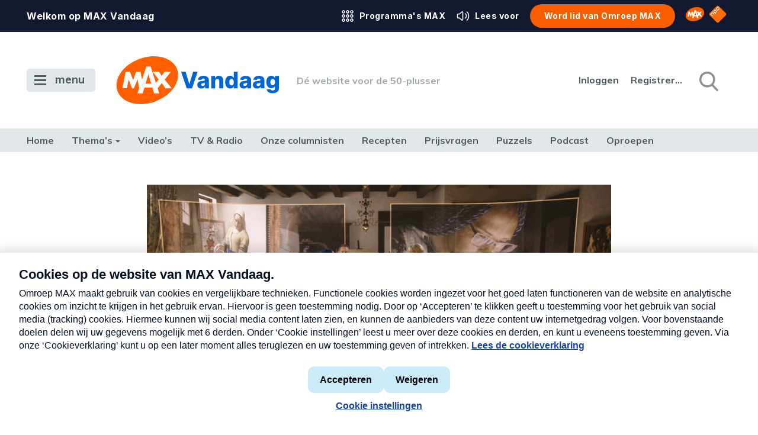

--- FILE ---
content_type: text/html; charset=UTF-8
request_url: https://www.maxvandaag.nl/de-nieuwe-vermeer/masterclasses-vermeer/zelf-aan-de-slag-met-de-verdwenen-werken-van-vermeer/
body_size: 19495
content:

<!DOCTYPE html>
<html lang="nl-NL">

<head>
            <title>Zelf aan de slag met de verdwenen werken van Vermeer - MAX Vandaag</title>
    
<link rel="shortcut icon" href="https://www.maxvandaag.nl/wp-content/themes/max/assets/general-assets/images/favicon/favicon.ico" type="image/x-icon">
<link rel="icon" href="https://www.maxvandaag.nl/wp-content/themes/max/assets/general-assets/images/favicon/favicon.ico" type="image/x-icon">
<link rel="apple-touch-icon" href="https://www.maxvandaag.nl/wp-content/themes/max/assets/general-assets/images/favicon/apple-touch-icon.png">
<link rel="icon" type="image/png" sizes="192x192" href="https://www.maxvandaag.nl/wp-content/themes/max/assets/general-assets/images/favicon/android-chrome-192x192.png">
<link rel="icon" type="image/png" sizes="16x16" href="https://www.maxvandaag.nl/wp-content/themes/max/assets/general-assets/images/favicon/favicon-16x16.png">
<link rel="icon" type="image/png" sizes="32x32" href="https://www.maxvandaag.nl/wp-content/themes/max/assets/general-assets/images/favicon/favicon-32x32.png"><meta charset="UTF-8">
<meta name="viewport" content="width=device-width">
<meta name='robots' content='index, follow, max-image-preview:large, max-snippet:-1, max-video-preview:-1' />

	<!-- This site is optimized with the Yoast SEO Premium plugin v24.8 (Yoast SEO v24.9) - https://yoast.com/wordpress/plugins/seo/ -->
	<meta name="description" content="Met behulp van de exclusieve online Nieuwe Vermeer Masterclasses kunt u zelf aan de slag met de verdwenen werken van Vermeer." />
	<link rel="canonical" href="https://www.maxvandaag.nl/de-nieuwe-vermeer/masterclasses-vermeer/zelf-aan-de-slag-met-de-verdwenen-werken-van-vermeer/" />
	<meta property="og:locale" content="nl_NL" />
	<meta property="og:type" content="article" />
	<meta property="og:title" content="Zelf aan de slag met de verdwenen werken van Vermeer" />
	<meta property="og:description" content="Met behulp van de exclusieve online Nieuwe Vermeer Masterclasses kunt u zelf aan de slag met de verdwenen werken van Vermeer." />
	<meta property="og:url" content="https://www.maxvandaag.nl/de-nieuwe-vermeer/masterclasses-vermeer/zelf-aan-de-slag-met-de-verdwenen-werken-van-vermeer/" />
	<meta property="og:site_name" content="MAX Vandaag" />
	<meta property="article:published_time" content="2023-02-02T12:04:14+00:00" />
	<meta property="article:modified_time" content="2023-06-01T14:35:43+00:00" />
	<meta property="og:image" content="https://cdn.maxvandaag.nl/2023/02/masterclass-algemeen-1920x1080-1.jpg" />
	<meta property="og:image:width" content="1920" />
	<meta property="og:image:height" content="1080" />
	<meta property="og:image:type" content="image/jpeg" />
	<meta name="author" content="Redactie MAX" />
	<meta name="twitter:card" content="summary_large_image" />
	<script type="application/ld+json" class="yoast-schema-graph">{"@context":"https://schema.org","@graph":[{"@type":"Article","@id":"https://www.maxvandaag.nl/de-nieuwe-vermeer/masterclasses-vermeer/zelf-aan-de-slag-met-de-verdwenen-werken-van-vermeer/#article","isPartOf":{"@id":"https://www.maxvandaag.nl/de-nieuwe-vermeer/masterclasses-vermeer/zelf-aan-de-slag-met-de-verdwenen-werken-van-vermeer/"},"author":{"name":"Redactie MAX","@id":"https://www.maxvandaag.nl/#/schema/person/f74fa24079914f5310f6b51ddd2262d6"},"headline":"Zelf aan de slag met de verdwenen werken van Vermeer","datePublished":"2023-02-02T12:04:14+00:00","dateModified":"2023-06-01T14:35:43+00:00","mainEntityOfPage":{"@id":"https://www.maxvandaag.nl/de-nieuwe-vermeer/masterclasses-vermeer/zelf-aan-de-slag-met-de-verdwenen-werken-van-vermeer/"},"wordCount":466,"commentCount":2,"publisher":{"@id":"https://www.maxvandaag.nl/#organization"},"image":{"@id":"https://www.maxvandaag.nl/de-nieuwe-vermeer/masterclasses-vermeer/zelf-aan-de-slag-met-de-verdwenen-werken-van-vermeer/#primaryimage"},"thumbnailUrl":"https://cdn.maxvandaag.nl/2023/02/masterclass-algemeen-1920x1080-1.jpg","keywords":["De Nieuwe Vermeer","masterclass"],"articleSection":["Masterclasses Vermeer","Nieuws Vermeer"],"inLanguage":"nl-NL","potentialAction":[{"@type":"CommentAction","name":"Comment","target":["https://www.maxvandaag.nl/de-nieuwe-vermeer/masterclasses-vermeer/zelf-aan-de-slag-met-de-verdwenen-werken-van-vermeer/#respond"]}],"copyrightYear":"2023","copyrightHolder":{"@id":"https://www.maxvandaag.nl/#organization"}},{"@type":"WebPage","@id":"https://www.maxvandaag.nl/de-nieuwe-vermeer/masterclasses-vermeer/zelf-aan-de-slag-met-de-verdwenen-werken-van-vermeer/","url":"https://www.maxvandaag.nl/de-nieuwe-vermeer/masterclasses-vermeer/zelf-aan-de-slag-met-de-verdwenen-werken-van-vermeer/","name":"Zelf aan de slag met de verdwenen werken van Vermeer - MAX Vandaag","isPartOf":{"@id":"https://www.maxvandaag.nl/#website"},"primaryImageOfPage":{"@id":"https://www.maxvandaag.nl/de-nieuwe-vermeer/masterclasses-vermeer/zelf-aan-de-slag-met-de-verdwenen-werken-van-vermeer/#primaryimage"},"image":{"@id":"https://www.maxvandaag.nl/de-nieuwe-vermeer/masterclasses-vermeer/zelf-aan-de-slag-met-de-verdwenen-werken-van-vermeer/#primaryimage"},"thumbnailUrl":"https://cdn.maxvandaag.nl/2023/02/masterclass-algemeen-1920x1080-1.jpg","datePublished":"2023-02-02T12:04:14+00:00","dateModified":"2023-06-01T14:35:43+00:00","description":"Met behulp van de exclusieve online Nieuwe Vermeer Masterclasses kunt u zelf aan de slag met de verdwenen werken van Vermeer.","breadcrumb":{"@id":"https://www.maxvandaag.nl/de-nieuwe-vermeer/masterclasses-vermeer/zelf-aan-de-slag-met-de-verdwenen-werken-van-vermeer/#breadcrumb"},"inLanguage":"nl-NL","potentialAction":[{"@type":"ReadAction","target":["https://www.maxvandaag.nl/de-nieuwe-vermeer/masterclasses-vermeer/zelf-aan-de-slag-met-de-verdwenen-werken-van-vermeer/"]}]},{"@type":"ImageObject","inLanguage":"nl-NL","@id":"https://www.maxvandaag.nl/de-nieuwe-vermeer/masterclasses-vermeer/zelf-aan-de-slag-met-de-verdwenen-werken-van-vermeer/#primaryimage","url":"https://cdn.maxvandaag.nl/2023/02/masterclass-algemeen-1920x1080-1.jpg","contentUrl":"https://cdn.maxvandaag.nl/2023/02/masterclass-algemeen-1920x1080-1.jpg","width":1920,"height":1080,"caption":"Masterclass nieuwe vermeer"},{"@type":"BreadcrumbList","@id":"https://www.maxvandaag.nl/de-nieuwe-vermeer/masterclasses-vermeer/zelf-aan-de-slag-met-de-verdwenen-werken-van-vermeer/#breadcrumb","itemListElement":[{"@type":"ListItem","position":1,"name":"Home","item":"https://www.maxvandaag.nl/"},{"@type":"ListItem","position":2,"name":"Zelf aan de slag met de verdwenen werken van Vermeer"}]},{"@type":"WebSite","@id":"https://www.maxvandaag.nl/#website","url":"https://www.maxvandaag.nl/","name":"MAX Vandaag","description":"Dé website voor de 50-plusser","publisher":{"@id":"https://www.maxvandaag.nl/#organization"},"potentialAction":[{"@type":"SearchAction","target":{"@type":"EntryPoint","urlTemplate":"https://www.maxvandaag.nl/?s={search_term_string}"},"query-input":{"@type":"PropertyValueSpecification","valueRequired":true,"valueName":"search_term_string"}}],"inLanguage":"nl-NL"},{"@type":"Organization","@id":"https://www.maxvandaag.nl/#organization","name":"MAX Vandaag","url":"https://www.maxvandaag.nl/","logo":{"@type":"ImageObject","inLanguage":"nl-NL","@id":"https://www.maxvandaag.nl/#/schema/logo/image/","url":"https://www.maxvandaag.nl/wp-content/uploads/2022/10/logo_maxvandaag_vierkant.png","contentUrl":"https://www.maxvandaag.nl/wp-content/uploads/2022/10/logo_maxvandaag_vierkant.png","width":180,"height":180,"caption":"MAX Vandaag"},"image":{"@id":"https://www.maxvandaag.nl/#/schema/logo/image/"},"publishingPrinciples":"https://www.maxvandaag.nl/over-max-vandaag/","ownershipFundingInfo":"https://www.maxvandaag.nl/over-max-vandaag/","actionableFeedbackPolicy":"https://www.maxvandaag.nl/over-max-vandaag/","correctionsPolicy":"https://www.maxvandaag.nl/contact/","ethicsPolicy":"https://www.maxvandaag.nl/over-max-vandaag/","diversityPolicy":"https://www.maxvandaag.nl/over-max-vandaag/"},{"@type":"Person","@id":"https://www.maxvandaag.nl/#/schema/person/f74fa24079914f5310f6b51ddd2262d6","name":"Redactie MAX","image":{"@type":"ImageObject","inLanguage":"nl-NL","@id":"https://www.maxvandaag.nl/#/schema/person/image/","url":"https://secure.gravatar.com/avatar/42f6a35147769bd08e53b5869f7ce047e941c657b00a0551af86af4edb45593a?s=96&d=mm&r=g","contentUrl":"https://secure.gravatar.com/avatar/42f6a35147769bd08e53b5869f7ce047e941c657b00a0551af86af4edb45593a?s=96&d=mm&r=g","caption":"Redactie MAX"},"url":""}]}</script>
	<!-- / Yoast SEO Premium plugin. -->


<link rel='dns-prefetch' href='//www.maxvandaag.nl' />
<link rel='dns-prefetch' href='//imasdk.googleapis.com' />
<link rel='dns-prefetch' href='//cdnjs.cloudflare.com' />
<link rel='dns-prefetch' href='//maps.googleapis.com' />
<link rel="alternate" type="application/rss+xml" title="MAX Vandaag &raquo; Zelf aan de slag met de verdwenen werken van Vermeer reactiesfeed" href="https://www.maxvandaag.nl/de-nieuwe-vermeer/masterclasses-vermeer/zelf-aan-de-slag-met-de-verdwenen-werken-van-vermeer/feed/" />
<script type="text/javascript">
/* <![CDATA[ */
window._wpemojiSettings = {"baseUrl":"https:\/\/s.w.org\/images\/core\/emoji\/16.0.1\/72x72\/","ext":".png","svgUrl":"https:\/\/s.w.org\/images\/core\/emoji\/16.0.1\/svg\/","svgExt":".svg","source":{"concatemoji":"https:\/\/www.maxvandaag.nl\/wordpress\/wp-includes\/js\/wp-emoji-release.min.js?ver=6.8.3"}};
/*! This file is auto-generated */
!function(s,n){var o,i,e;function c(e){try{var t={supportTests:e,timestamp:(new Date).valueOf()};sessionStorage.setItem(o,JSON.stringify(t))}catch(e){}}function p(e,t,n){e.clearRect(0,0,e.canvas.width,e.canvas.height),e.fillText(t,0,0);var t=new Uint32Array(e.getImageData(0,0,e.canvas.width,e.canvas.height).data),a=(e.clearRect(0,0,e.canvas.width,e.canvas.height),e.fillText(n,0,0),new Uint32Array(e.getImageData(0,0,e.canvas.width,e.canvas.height).data));return t.every(function(e,t){return e===a[t]})}function u(e,t){e.clearRect(0,0,e.canvas.width,e.canvas.height),e.fillText(t,0,0);for(var n=e.getImageData(16,16,1,1),a=0;a<n.data.length;a++)if(0!==n.data[a])return!1;return!0}function f(e,t,n,a){switch(t){case"flag":return n(e,"\ud83c\udff3\ufe0f\u200d\u26a7\ufe0f","\ud83c\udff3\ufe0f\u200b\u26a7\ufe0f")?!1:!n(e,"\ud83c\udde8\ud83c\uddf6","\ud83c\udde8\u200b\ud83c\uddf6")&&!n(e,"\ud83c\udff4\udb40\udc67\udb40\udc62\udb40\udc65\udb40\udc6e\udb40\udc67\udb40\udc7f","\ud83c\udff4\u200b\udb40\udc67\u200b\udb40\udc62\u200b\udb40\udc65\u200b\udb40\udc6e\u200b\udb40\udc67\u200b\udb40\udc7f");case"emoji":return!a(e,"\ud83e\udedf")}return!1}function g(e,t,n,a){var r="undefined"!=typeof WorkerGlobalScope&&self instanceof WorkerGlobalScope?new OffscreenCanvas(300,150):s.createElement("canvas"),o=r.getContext("2d",{willReadFrequently:!0}),i=(o.textBaseline="top",o.font="600 32px Arial",{});return e.forEach(function(e){i[e]=t(o,e,n,a)}),i}function t(e){var t=s.createElement("script");t.src=e,t.defer=!0,s.head.appendChild(t)}"undefined"!=typeof Promise&&(o="wpEmojiSettingsSupports",i=["flag","emoji"],n.supports={everything:!0,everythingExceptFlag:!0},e=new Promise(function(e){s.addEventListener("DOMContentLoaded",e,{once:!0})}),new Promise(function(t){var n=function(){try{var e=JSON.parse(sessionStorage.getItem(o));if("object"==typeof e&&"number"==typeof e.timestamp&&(new Date).valueOf()<e.timestamp+604800&&"object"==typeof e.supportTests)return e.supportTests}catch(e){}return null}();if(!n){if("undefined"!=typeof Worker&&"undefined"!=typeof OffscreenCanvas&&"undefined"!=typeof URL&&URL.createObjectURL&&"undefined"!=typeof Blob)try{var e="postMessage("+g.toString()+"("+[JSON.stringify(i),f.toString(),p.toString(),u.toString()].join(",")+"));",a=new Blob([e],{type:"text/javascript"}),r=new Worker(URL.createObjectURL(a),{name:"wpTestEmojiSupports"});return void(r.onmessage=function(e){c(n=e.data),r.terminate(),t(n)})}catch(e){}c(n=g(i,f,p,u))}t(n)}).then(function(e){for(var t in e)n.supports[t]=e[t],n.supports.everything=n.supports.everything&&n.supports[t],"flag"!==t&&(n.supports.everythingExceptFlag=n.supports.everythingExceptFlag&&n.supports[t]);n.supports.everythingExceptFlag=n.supports.everythingExceptFlag&&!n.supports.flag,n.DOMReady=!1,n.readyCallback=function(){n.DOMReady=!0}}).then(function(){return e}).then(function(){var e;n.supports.everything||(n.readyCallback(),(e=n.source||{}).concatemoji?t(e.concatemoji):e.wpemoji&&e.twemoji&&(t(e.twemoji),t(e.wpemoji)))}))}((window,document),window._wpemojiSettings);
/* ]]> */
</script>
<style id='wp-emoji-styles-inline-css' type='text/css'>

	img.wp-smiley, img.emoji {
		display: inline !important;
		border: none !important;
		box-shadow: none !important;
		height: 1em !important;
		width: 1em !important;
		margin: 0 0.07em !important;
		vertical-align: -0.1em !important;
		background: none !important;
		padding: 0 !important;
	}
</style>
<link rel='stylesheet' id='wp-block-library-css' href='https://www.maxvandaag.nl/wordpress/wp-includes/css/dist/block-library/style.min.css?ver=6.8.3' type='text/css' media='all' />
<style id='classic-theme-styles-inline-css' type='text/css'>
/*! This file is auto-generated */
.wp-block-button__link{color:#fff;background-color:#32373c;border-radius:9999px;box-shadow:none;text-decoration:none;padding:calc(.667em + 2px) calc(1.333em + 2px);font-size:1.125em}.wp-block-file__button{background:#32373c;color:#fff;text-decoration:none}
</style>
<style id='global-styles-inline-css' type='text/css'>
:root{--wp--preset--aspect-ratio--square: 1;--wp--preset--aspect-ratio--4-3: 4/3;--wp--preset--aspect-ratio--3-4: 3/4;--wp--preset--aspect-ratio--3-2: 3/2;--wp--preset--aspect-ratio--2-3: 2/3;--wp--preset--aspect-ratio--16-9: 16/9;--wp--preset--aspect-ratio--9-16: 9/16;--wp--preset--color--black: #000000;--wp--preset--color--cyan-bluish-gray: #abb8c3;--wp--preset--color--white: #ffffff;--wp--preset--color--pale-pink: #f78da7;--wp--preset--color--vivid-red: #cf2e2e;--wp--preset--color--luminous-vivid-orange: #ff6900;--wp--preset--color--luminous-vivid-amber: #fcb900;--wp--preset--color--light-green-cyan: #7bdcb5;--wp--preset--color--vivid-green-cyan: #00d084;--wp--preset--color--pale-cyan-blue: #8ed1fc;--wp--preset--color--vivid-cyan-blue: #0693e3;--wp--preset--color--vivid-purple: #9b51e0;--wp--preset--gradient--vivid-cyan-blue-to-vivid-purple: linear-gradient(135deg,rgba(6,147,227,1) 0%,rgb(155,81,224) 100%);--wp--preset--gradient--light-green-cyan-to-vivid-green-cyan: linear-gradient(135deg,rgb(122,220,180) 0%,rgb(0,208,130) 100%);--wp--preset--gradient--luminous-vivid-amber-to-luminous-vivid-orange: linear-gradient(135deg,rgba(252,185,0,1) 0%,rgba(255,105,0,1) 100%);--wp--preset--gradient--luminous-vivid-orange-to-vivid-red: linear-gradient(135deg,rgba(255,105,0,1) 0%,rgb(207,46,46) 100%);--wp--preset--gradient--very-light-gray-to-cyan-bluish-gray: linear-gradient(135deg,rgb(238,238,238) 0%,rgb(169,184,195) 100%);--wp--preset--gradient--cool-to-warm-spectrum: linear-gradient(135deg,rgb(74,234,220) 0%,rgb(151,120,209) 20%,rgb(207,42,186) 40%,rgb(238,44,130) 60%,rgb(251,105,98) 80%,rgb(254,248,76) 100%);--wp--preset--gradient--blush-light-purple: linear-gradient(135deg,rgb(255,206,236) 0%,rgb(152,150,240) 100%);--wp--preset--gradient--blush-bordeaux: linear-gradient(135deg,rgb(254,205,165) 0%,rgb(254,45,45) 50%,rgb(107,0,62) 100%);--wp--preset--gradient--luminous-dusk: linear-gradient(135deg,rgb(255,203,112) 0%,rgb(199,81,192) 50%,rgb(65,88,208) 100%);--wp--preset--gradient--pale-ocean: linear-gradient(135deg,rgb(255,245,203) 0%,rgb(182,227,212) 50%,rgb(51,167,181) 100%);--wp--preset--gradient--electric-grass: linear-gradient(135deg,rgb(202,248,128) 0%,rgb(113,206,126) 100%);--wp--preset--gradient--midnight: linear-gradient(135deg,rgb(2,3,129) 0%,rgb(40,116,252) 100%);--wp--preset--font-size--small: 13px;--wp--preset--font-size--medium: 20px;--wp--preset--font-size--large: 36px;--wp--preset--font-size--x-large: 42px;--wp--preset--spacing--20: 0.44rem;--wp--preset--spacing--30: 0.67rem;--wp--preset--spacing--40: 1rem;--wp--preset--spacing--50: 1.5rem;--wp--preset--spacing--60: 2.25rem;--wp--preset--spacing--70: 3.38rem;--wp--preset--spacing--80: 5.06rem;--wp--preset--shadow--natural: 6px 6px 9px rgba(0, 0, 0, 0.2);--wp--preset--shadow--deep: 12px 12px 50px rgba(0, 0, 0, 0.4);--wp--preset--shadow--sharp: 6px 6px 0px rgba(0, 0, 0, 0.2);--wp--preset--shadow--outlined: 6px 6px 0px -3px rgba(255, 255, 255, 1), 6px 6px rgba(0, 0, 0, 1);--wp--preset--shadow--crisp: 6px 6px 0px rgba(0, 0, 0, 1);}:where(.is-layout-flex){gap: 0.5em;}:where(.is-layout-grid){gap: 0.5em;}body .is-layout-flex{display: flex;}.is-layout-flex{flex-wrap: wrap;align-items: center;}.is-layout-flex > :is(*, div){margin: 0;}body .is-layout-grid{display: grid;}.is-layout-grid > :is(*, div){margin: 0;}:where(.wp-block-columns.is-layout-flex){gap: 2em;}:where(.wp-block-columns.is-layout-grid){gap: 2em;}:where(.wp-block-post-template.is-layout-flex){gap: 1.25em;}:where(.wp-block-post-template.is-layout-grid){gap: 1.25em;}.has-black-color{color: var(--wp--preset--color--black) !important;}.has-cyan-bluish-gray-color{color: var(--wp--preset--color--cyan-bluish-gray) !important;}.has-white-color{color: var(--wp--preset--color--white) !important;}.has-pale-pink-color{color: var(--wp--preset--color--pale-pink) !important;}.has-vivid-red-color{color: var(--wp--preset--color--vivid-red) !important;}.has-luminous-vivid-orange-color{color: var(--wp--preset--color--luminous-vivid-orange) !important;}.has-luminous-vivid-amber-color{color: var(--wp--preset--color--luminous-vivid-amber) !important;}.has-light-green-cyan-color{color: var(--wp--preset--color--light-green-cyan) !important;}.has-vivid-green-cyan-color{color: var(--wp--preset--color--vivid-green-cyan) !important;}.has-pale-cyan-blue-color{color: var(--wp--preset--color--pale-cyan-blue) !important;}.has-vivid-cyan-blue-color{color: var(--wp--preset--color--vivid-cyan-blue) !important;}.has-vivid-purple-color{color: var(--wp--preset--color--vivid-purple) !important;}.has-black-background-color{background-color: var(--wp--preset--color--black) !important;}.has-cyan-bluish-gray-background-color{background-color: var(--wp--preset--color--cyan-bluish-gray) !important;}.has-white-background-color{background-color: var(--wp--preset--color--white) !important;}.has-pale-pink-background-color{background-color: var(--wp--preset--color--pale-pink) !important;}.has-vivid-red-background-color{background-color: var(--wp--preset--color--vivid-red) !important;}.has-luminous-vivid-orange-background-color{background-color: var(--wp--preset--color--luminous-vivid-orange) !important;}.has-luminous-vivid-amber-background-color{background-color: var(--wp--preset--color--luminous-vivid-amber) !important;}.has-light-green-cyan-background-color{background-color: var(--wp--preset--color--light-green-cyan) !important;}.has-vivid-green-cyan-background-color{background-color: var(--wp--preset--color--vivid-green-cyan) !important;}.has-pale-cyan-blue-background-color{background-color: var(--wp--preset--color--pale-cyan-blue) !important;}.has-vivid-cyan-blue-background-color{background-color: var(--wp--preset--color--vivid-cyan-blue) !important;}.has-vivid-purple-background-color{background-color: var(--wp--preset--color--vivid-purple) !important;}.has-black-border-color{border-color: var(--wp--preset--color--black) !important;}.has-cyan-bluish-gray-border-color{border-color: var(--wp--preset--color--cyan-bluish-gray) !important;}.has-white-border-color{border-color: var(--wp--preset--color--white) !important;}.has-pale-pink-border-color{border-color: var(--wp--preset--color--pale-pink) !important;}.has-vivid-red-border-color{border-color: var(--wp--preset--color--vivid-red) !important;}.has-luminous-vivid-orange-border-color{border-color: var(--wp--preset--color--luminous-vivid-orange) !important;}.has-luminous-vivid-amber-border-color{border-color: var(--wp--preset--color--luminous-vivid-amber) !important;}.has-light-green-cyan-border-color{border-color: var(--wp--preset--color--light-green-cyan) !important;}.has-vivid-green-cyan-border-color{border-color: var(--wp--preset--color--vivid-green-cyan) !important;}.has-pale-cyan-blue-border-color{border-color: var(--wp--preset--color--pale-cyan-blue) !important;}.has-vivid-cyan-blue-border-color{border-color: var(--wp--preset--color--vivid-cyan-blue) !important;}.has-vivid-purple-border-color{border-color: var(--wp--preset--color--vivid-purple) !important;}.has-vivid-cyan-blue-to-vivid-purple-gradient-background{background: var(--wp--preset--gradient--vivid-cyan-blue-to-vivid-purple) !important;}.has-light-green-cyan-to-vivid-green-cyan-gradient-background{background: var(--wp--preset--gradient--light-green-cyan-to-vivid-green-cyan) !important;}.has-luminous-vivid-amber-to-luminous-vivid-orange-gradient-background{background: var(--wp--preset--gradient--luminous-vivid-amber-to-luminous-vivid-orange) !important;}.has-luminous-vivid-orange-to-vivid-red-gradient-background{background: var(--wp--preset--gradient--luminous-vivid-orange-to-vivid-red) !important;}.has-very-light-gray-to-cyan-bluish-gray-gradient-background{background: var(--wp--preset--gradient--very-light-gray-to-cyan-bluish-gray) !important;}.has-cool-to-warm-spectrum-gradient-background{background: var(--wp--preset--gradient--cool-to-warm-spectrum) !important;}.has-blush-light-purple-gradient-background{background: var(--wp--preset--gradient--blush-light-purple) !important;}.has-blush-bordeaux-gradient-background{background: var(--wp--preset--gradient--blush-bordeaux) !important;}.has-luminous-dusk-gradient-background{background: var(--wp--preset--gradient--luminous-dusk) !important;}.has-pale-ocean-gradient-background{background: var(--wp--preset--gradient--pale-ocean) !important;}.has-electric-grass-gradient-background{background: var(--wp--preset--gradient--electric-grass) !important;}.has-midnight-gradient-background{background: var(--wp--preset--gradient--midnight) !important;}.has-small-font-size{font-size: var(--wp--preset--font-size--small) !important;}.has-medium-font-size{font-size: var(--wp--preset--font-size--medium) !important;}.has-large-font-size{font-size: var(--wp--preset--font-size--large) !important;}.has-x-large-font-size{font-size: var(--wp--preset--font-size--x-large) !important;}
:where(.wp-block-post-template.is-layout-flex){gap: 1.25em;}:where(.wp-block-post-template.is-layout-grid){gap: 1.25em;}
:where(.wp-block-columns.is-layout-flex){gap: 2em;}:where(.wp-block-columns.is-layout-grid){gap: 2em;}
:root :where(.wp-block-pullquote){font-size: 1.5em;line-height: 1.6;}
</style>
<link rel='stylesheet' id='poms-programs-css' href='https://www.maxvandaag.nl/wp-content/plugins/poms-programs/public/css/poms-programs-public.css?ver=1.0.0' type='text/css' media='all' />
<link rel='stylesheet' id='pn-max-topbar-css' href='https://www.maxvandaag.nl/wp-content/plugins/pn-max-topbar/assets/css/pn-max-topbar-public.css?ver=1.0.0' type='text/css' media='all' />
<link rel='stylesheet' id='app-css' href='https://www.maxvandaag.nl/wp-content/themes/max/assets/served-assets/production/sass/front-end/app.min.css?ver=1765531426' type='text/css' media='all' />
<link rel='stylesheet' id='print-css' href='https://www.maxvandaag.nl/wp-content/themes/max/assets/served-assets/production/sass/front-end/print.min.css?ver=1765531426' type='text/css' media='print' />
<link rel='stylesheet' id='fontawesome-css' href='https://cdnjs.cloudflare.com/ajax/libs/font-awesome/5.15.3/css/all.min.css?ver=1.0' type='text/css' media='all' />
<link rel='stylesheet' id='tablepress-default-css' href='https://www.maxvandaag.nl/wp-content/plugins/tablepress/css/build/default.css?ver=2.4.4' type='text/css' media='all' />
<script type="text/javascript" src="https://www.maxvandaag.nl/wordpress/wp-includes/js/jquery/jquery.min.js?ver=3.7.1" id="jquery-core-js"></script>
<script type="text/javascript" src="https://www.maxvandaag.nl/wordpress/wp-includes/js/jquery/jquery-migrate.min.js?ver=3.4.1" id="jquery-migrate-js"></script>
<script type="text/javascript" src="https://www.maxvandaag.nl/wp-content/plugins/poms-programs/public/js/poms-programs-public.js?ver=1.0.0" id="poms-programs-js"></script>
<script type="text/javascript" src="https://www.maxvandaag.nl/wp-content/themes/max/assets/general-assets/js/vendor/modernizr-custom.js?ver=3.0.0-alpha.4" id="modernizr-js"></script>
<script type="text/javascript" src="https://imasdk.googleapis.com/js/sdkloader/ima3.js?ver=1.0.0" id="player-script-js"></script>
<script type="text/javascript" src="https://cdnjs.cloudflare.com/ajax/libs/gsap/1.20.2/TweenLite.min.js?ver=1.0.0" id="gsap-tweenlite-js"></script>
<script type="text/javascript" src="https://cdnjs.cloudflare.com/ajax/libs/gsap/1.20.2/jquery.gsap.min.js?ver=1.0.0" id="gsap-jquery-js"></script>
<script type="text/javascript" src="https://cdnjs.cloudflare.com/ajax/libs/gsap/1.20.2/plugins/CSSPlugin.min.js?ver=1.0.0" id="gsap-css-js"></script>
<script></script><link rel="https://api.w.org/" href="https://www.maxvandaag.nl/wp-json/" /><link rel="alternate" title="JSON" type="application/json" href="https://www.maxvandaag.nl/wp-json/wp/v2/posts/129024" /><link rel="EditURI" type="application/rsd+xml" title="RSD" href="https://www.maxvandaag.nl/wordpress/xmlrpc.php?rsd" />
<meta name="generator" content="WordPress 6.8.3" />
<link rel='shortlink' href='https://www.maxvandaag.nl/?p=129024' />
<link rel="alternate" title="oEmbed (JSON)" type="application/json+oembed" href="https://www.maxvandaag.nl/wp-json/oembed/1.0/embed?url=https%3A%2F%2Fwww.maxvandaag.nl%2Fde-nieuwe-vermeer%2Fmasterclasses-vermeer%2Fzelf-aan-de-slag-met-de-verdwenen-werken-van-vermeer%2F" />
<link rel="alternate" title="oEmbed (XML)" type="text/xml+oembed" href="https://www.maxvandaag.nl/wp-json/oembed/1.0/embed?url=https%3A%2F%2Fwww.maxvandaag.nl%2Fde-nieuwe-vermeer%2Fmasterclasses-vermeer%2Fzelf-aan-de-slag-met-de-verdwenen-werken-van-vermeer%2F&#038;format=xml" />
<script type="text/javascript">
            (function () {
                var ccmWrapperElement = document.createElement("script");
                var ccmDomain = ("https:" === document.location.protocol ? "https://" : "http://") + "ccm.npo.nl";
                ccmWrapperElement.type = "text/javascript";
                ccmWrapperElement.crossOrigin = "anonymous";
                ccmWrapperElement.src = ccmDomain + "/sites/MAX/maxvandaag.nl/ccm-wrapper_v1.1.js";
                ccmWrapperElement.async = true;
                ccmWrapperElement.defer = ccmWrapperElement.async;
                var s = document.getElementsByTagName("script")[0];
                s.parentNode.insertBefore(ccmWrapperElement, s);
                window.addEventListener("CCM_Wrapper_ready", function (e) {
                    ccmWrapper.init();
                }, false);
            })();
        </script><!-- START NPO Tag -->
<script src="https://npotag.npo-data.nl/prod/npo-tag.min.js"></script>
<script>
let tag = npotag.newTag({
    'brand': 'Max Vandaag',
    'brand_id': 630883,
    'platform': 'site',
    'platform_version': ''
},
[
    npotag.newGovoltePlugin(),
    npotag.newATInternetPlugin()
]);
</script>
<!-- END NPO Tag -->
<!-- KANTAR -->
<script src="https://hub.npo-data.nl/tags/tag.min.js"></script>
<!-- END KANTAR -->
<meta name="generator" content="Powered by WPBakery Page Builder - drag and drop page builder for WordPress."/>
<noscript><style> .wpb_animate_when_almost_visible { opacity: 1; }</style></noscript>
    </head>

<body class="wp-singular post-template-default single single-post postid-129024 single-format-standard wp-theme-max wpb-js-composer js-comp-ver-7.5 vc_non_responsive">

        <div class="topbar topbar--colorBlue">
        <div class="container container-fw">
            <div class="row">
                <div class="col-12">
                    <div class="header-topbar">
                        
<div class="header-topbar-sentence">
    <span>Welkom op MAX Vandaag</span>
</div>                        
    <div class="topbar-item d-none d-md-block">
        <a class="link--transparent" href="https://www.omroepmax.nl/kijk-luister/" title="Programma's MAX" target="_blank">
                            <svg xmlns="http://www.w3.org/2000/svg">
    <g fill="currentColor">
        <path d="M5 9.2c-1.5 0-2.8 1.2-2.8 2.8 0 1.6 1.2 2.8 2.8 2.8 1.6 0 2.8-1.2 2.8-2.8 0-1.6-1.3-2.8-2.8-2.8Zm0 4c-.7 0-1.2-.6-1.2-1.2s.6-1.2 1.2-1.2 1.2.6 1.2 1.2 -.5 1.2-1.2 1.2Z"/>
        <path d="M12 9.2c-1.5 0-2.8 1.2-2.8 2.8 0 1.6 1.2 2.8 2.8 2.8 1.6 0 2.8-1.2 2.8-2.8 0-1.6-1.3-2.8-2.8-2.8Zm0 4c-.7 0-1.2-.6-1.2-1.2s.6-1.2 1.2-1.2 1.2.6 1.2 1.2 -.5 1.2-1.2 1.2Z"/>
        <path d="M19 9.2c-1.5 0-2.8 1.2-2.8 2.8 0 1.6 1.2 2.8 2.8 2.8 1.6 0 2.8-1.2 2.8-2.8 0-1.6-1.3-2.8-2.8-2.8Zm0 4c-.7 0-1.2-.6-1.2-1.2s.6-1.2 1.2-1.2 1.2.6 1.2 1.2 -.5 1.2-1.2 1.2Z"/>
        <path d="M5 16.2c-1.5 0-2.8 1.2-2.8 2.8 0 1.6 1.2 2.8 2.8 2.8 1.6 0 2.8-1.2 2.8-2.8 0-1.6-1.3-2.8-2.8-2.8Zm0 4c-.7 0-1.2-.6-1.2-1.2s.6-1.2 1.2-1.2 1.2.6 1.2 1.2 -.5 1.2-1.2 1.2Z"/>
        <path d="M12 16.2c-1.5 0-2.8 1.2-2.8 2.8 0 1.6 1.2 2.8 2.8 2.8 1.6 0 2.8-1.2 2.8-2.8 0-1.6-1.3-2.8-2.8-2.8Zm0 4c-.7 0-1.2-.6-1.2-1.2s.6-1.2 1.2-1.2 1.2.6 1.2 1.2 -.5 1.2-1.2 1.2Z"/>
        <path d="M19 16.2c-1.5 0-2.8 1.2-2.8 2.8 0 1.6 1.2 2.8 2.8 2.8 1.6 0 2.8-1.2 2.8-2.8 0-1.6-1.3-2.8-2.8-2.8Zm0 4c-.7 0-1.2-.6-1.2-1.2s.6-1.2 1.2-1.2 1.2.6 1.2 1.2 -.5 1.2-1.2 1.2Z"/>
        <path d="M5 2.2C3.5 2.2 2.2 3.5 2.2 5c0 1.5 1.3 2.8 2.8 2.8 1.5 0 2.8-1.3 2.8-2.8 0-1.5-1.3-2.8-2.8-2.8Zm0 4c-.7 0-1.2-.5-1.2-1.2s.5-1.2 1.2-1.2 1.2.5 1.2 1.2 -.5 1.2-1.2 1.2Z"/>
        <path d="M12 2.2c-1.5 0-2.8 1.2-2.8 2.8 0 1.6 1.2 2.8 2.8 2.8 1.6 0 2.8-1.2 2.8-2.8 0-1.6-1.3-2.8-2.8-2.8Zm0 4c-.7 0-1.2-.6-1.2-1.2s.6-1.2 1.2-1.2 1.2.6 1.2 1.2 -.5 1.2-1.2 1.2Z"/>
        <path d="M19 7.8c1.5 0 2.8-1.2 2.8-2.8 0-1.6-1.3-2.8-2.8-2.8 -1.5 0-2.8 1.3-2.8 2.8 0 1.5 1.3 2.8 2.8 2.8Zm0-4c.7 0 1.2.6 1.2 1.2s-.5 1.2-1.2 1.2 -1.2-.5-1.2-1.2 .5-1.2 1.2-1.2Z"/>
    </g>
</svg>
                        <span>Programma's MAX</span>
        </a>
    </div>
                                                <div class="topbar-item d-none d-md-block">
    <a class="readspeaker link--transparent" href="#" title="Lees voor">
                    <svg xmlns="http://www.w3.org/2000/svg">
    <g fill="currentColor">
        <path
                d="M11.2 4.4c-.6-.3-1.3-.2-1.9.3L5.6 7.9H3.5c-1 0-1.8.8-1.8 1.8v4.8c0 1 .8 1.8 1.8 1.8h2.1l3.8 3.2c.3.3.7.4 1.1.4 .2 0 .5-.1.7-.2 .6-.3 1-.9 1-1.6V6c0-.7-.3-1.3-1-1.6ZM10.8 18c0 .1-.1.2-.1.2 -.1 0-.2.1-.3 0l-4-3.4c-.1-.1-.3-.2-.5-.2H3.5c-.1 0-.2-.1-.2-.2V9.6c0-.1.1-.2.2-.2h2.4c.2 0 .3-.1.5-.2l4-3.4c.1-.1.2-.1.3 0 .1 0 .1.1.1.2v12Z"/>
        <path d="M15.9 7.4c-.4-.2-.8-.1-1 .2 -.2.4-.1.8.2 1 1 .6 1.6 1.9 1.6 3.3s-.6 2.7-1.6 3.3c-.4.2-.5.7-.2 1 .1.2.4.4.6.4 .1 0 .3 0 .4-.1 1.4-.9 2.3-2.7 2.3-4.6 0-1.8-.8-3.6-2.3-4.5Z"/>
        <path d="M19 4.4c-.3-.3-.8-.2-1.1.1 -.3.3-.2.8.1 1.1 1.7 1.5 2.7 3.9 2.7 6.5s-1 5-2.7 6.5c-.3.3-.3.7-.1 1.1 .1.2.4.3.6.3 .2 0 .3-.1.5-.2 2-1.8 3.3-4.6 3.3-7.6C22.2 9 21 6.1 19 4.4Z"/>
    </g>
</svg>
                <span>Lees voor</span>
    </a>
</div>                        
<div class="topbar-item member-button">
    <a class="c-button c-button--small c-button--primary" href="https://www.omroepmax.nl/lidmaatschap/word-lid/" target="_blank" title="Word lid van MAX">
        <span class="d-none d-md-inline-block">Word lid  van Omroep MAX</span>
        <span class="d-md-none">Word lid </span>
    </a>
</div>
                        <div class="logos topbar-item justify-content-between">
                            <div class="d-inline">
    <a class="branding logo-max" href="https://www.omroepmax.nl/" title="Omroep MAX" target="_blank">
        <span class="hide-span">Omroep MAX</span>
                    <svg width="126" height="99" viewBox="0 0 126 99" fill="none" xmlns="http://www.w3.org/2000/svg">
<g clip-path="url(#clip0_214_10238)">
<path d="M78.8845 92.8854C112.546 80.6344 132.723 51.1656 123.95 27.0651C115.178 2.96456 80.7782 -6.64139 47.1167 5.6096C13.4553 17.8606 -6.7213 47.3293 2.05114 71.4299C10.8236 95.5304 45.2231 105.136 78.8845 92.8854Z" fill="#FB5E00"/>
<path d="M78.8845 92.8854C112.546 80.6344 132.723 51.1656 123.95 27.0651C115.178 2.96456 80.7782 -6.64139 47.1167 5.6096C13.4553 17.8606 -6.7213 47.3293 2.05114 71.4299C10.8236 95.5304 45.2231 105.136 78.8845 92.8854Z" fill="#FB5E00"/>
<path d="M98.5077 47.8212L111.151 32.1504H98.183L92.1622 40.3268L87.2877 32.1504H74.3238L86.2467 47.8212L80.4914 54.7031L69.8676 21.5762H60.9743L52.2724 47.9517L49.2576 32.1489H40.262L34.007 48.9363L27.7104 32.1489H18.7163L12.3159 65.6925H21.5487L24.8854 47.8048L31.8404 65.6925H35.7361L43.0796 47.7618L46.4207 65.694L42.9313 76.2637H53.53L57.1217 64.3194H73.3362L76.8656 76.2637H87.4049L84.0178 65.6999L92.5997 55.2354L99.915 65.694H112.735L98.5077 47.8197V47.8212ZM59.5552 56.2334L65.3016 37.1239L70.9486 56.2334H59.5552Z" fill="white"/>
</g>
<defs>
<clipPath id="clip0_214_10238">
<rect width="126" height="97.926" fill="white" transform="translate(0 0.28418)"/>
</clipPath>
</defs>
</svg>
            </a>
</div>
                            <div class="d-inline">
    <a class="branding logo-npo" href="https://www.npostart.nl/" target="_blank" title="NPO Start">
        <span class="hide-span">NPO Start</span>
                    <svg width="30" height="30" viewBox="0 0 30 30" fill="none" xmlns="http://www.w3.org/2000/svg">
<g clip-path="url(#clip0_2725_33448)">
<path d="M17.2818 4.48274L16.3926 3.59561C15.5118 2.71267 14.4508 2.69728 13.4616 3.68726L12.7571 4.39248C11.7665 5.38211 11.7829 6.44135 12.6641 7.32393L13.5533 8.21071C14.4348 9.09574 15.4954 9.11079 16.4846 8.12116L17.1887 7.41523C18.1794 6.42561 18.1636 5.36567 17.2818 4.48274ZM12.8274 8.93728L11.9368 8.05085C11.0553 7.16826 9.9958 7.15182 9.00656 8.1425L8.30137 8.84807C7.31143 9.837 7.32682 10.8955 8.20867 11.7792L11.0606 14.6298C11.3901 14.9576 11.7609 14.9097 12.0138 14.6567C12.267 14.4035 12.3097 14.0393 11.9813 13.7095L11.325 13.0549C11.5034 13.0172 11.7231 12.8811 11.9816 12.6233L12.7344 11.8694C13.7257 10.8801 13.7086 9.82126 12.8274 8.93728V8.93728ZM9.29165 14.4741L7.40273 12.5862C6.52018 11.7036 5.46169 11.6872 4.47105 12.6771L3.76586 13.3813C2.77592 14.3713 2.79166 15.4312 3.67456 16.3138L5.56208 18.2039C5.89229 18.5327 6.26168 18.4834 6.51529 18.2319C6.76749 17.9775 6.81122 17.6106 6.48136 17.2835L4.60993 15.4099C4.25523 15.0562 4.26607 14.7222 4.66484 14.3241L5.41272 13.5765C5.81009 13.1777 6.14485 13.1662 6.4992 13.5223L8.37098 15.3935C8.69874 15.7233 9.06533 15.6793 9.31823 15.4267C9.57184 15.1731 9.62046 14.8033 9.29165 14.4741V14.4741ZM28.5712 16.855L16.8561 28.5696C15.6769 29.7495 14.3239 29.7495 13.1454 28.5696L1.43129 16.8557C0.251418 15.6761 0.251418 14.3241 1.43129 13.1445L13.1457 1.43095C14.3256 0.250325 15.6772 0.250325 16.8561 1.43095L28.5702 13.1445C29.7504 14.323 29.7504 15.6758 28.5712 16.855V16.855ZM15.4905 4.53101C15.1344 4.17595 14.801 4.18644 14.4033 4.58558L13.6551 5.33384C13.2577 5.73088 13.2461 6.0653 13.6022 6.41931L14.4568 7.27531C14.8122 7.63142 15.1449 7.62058 15.544 7.22144L16.2918 6.47318C16.6885 6.07649 16.7001 5.74102 16.3454 5.38736L15.4905 4.53101V4.53101ZM11.8903 9.8426C12.245 10.197 12.2338 10.5317 11.8357 10.9284L11.0882 11.6767C10.6888 12.0751 10.3575 12.086 10.0017 11.7302L9.14613 10.8742C8.79109 10.5202 8.80123 10.1858 9.19895 9.78838L9.94613 9.04012C10.3459 8.64133 10.679 8.63154 11.0347 8.98625L11.8903 9.8426V9.8426Z" fill="#FF6D00"/>
<path d="M11.8903 9.84267L11.0347 8.98632C10.6789 8.63161 10.3459 8.64105 9.94609 9.04019L9.19892 9.78845C8.80119 10.1855 8.79105 10.5203 9.1461 10.8739L10.0017 11.7303C10.3575 12.086 10.6887 12.0752 11.0882 11.6767L11.8357 10.9285C12.2338 10.5318 12.245 10.197 11.8903 9.84267ZM12.8274 8.93735C13.7085 9.82098 13.7257 10.8802 12.7343 11.8695L11.9816 12.6233C11.7231 12.8812 11.5034 13.0172 11.325 13.055L11.9812 13.7095C12.3097 14.0394 12.267 14.4036 12.0141 14.6568C11.7609 14.9094 11.3901 14.9577 11.0606 14.6299L8.20863 11.7792C7.32679 10.8956 7.3114 9.83672 8.30133 8.84779L9.00653 8.14257C9.99576 7.15189 11.0553 7.16798 11.9368 8.05092L12.8274 8.93735ZM16.3453 5.38743L15.4904 4.53073C15.1343 4.17602 14.801 4.18651 14.4032 4.58565L13.655 5.33355C13.2576 5.73094 13.2461 6.06537 13.6026 6.41938L14.4568 7.27538C14.8125 7.63149 15.1448 7.62029 15.5439 7.2215L16.2918 6.47325C16.6885 6.07621 16.7 5.74074 16.3453 5.38743ZM17.2817 4.4828C18.1636 5.36574 18.1793 6.42533 17.1887 7.4153L16.4846 8.12123C15.4953 9.11085 14.4347 9.09546 13.5532 8.21078L12.664 7.324C11.7829 6.44107 11.7664 5.38218 12.7574 4.39255L13.4616 3.68698C14.4508 2.697 15.5121 2.71274 16.3926 3.59567L17.2817 4.4828V4.4828ZM9.29161 14.4739C9.62043 14.8034 9.57215 15.1728 9.3182 15.4268C9.06529 15.6793 8.6987 15.7234 8.37094 15.3935L6.49916 13.5224C6.14481 13.1663 5.81006 13.1778 5.41268 13.5766L4.66481 14.3241C4.26604 14.7219 4.25519 15.056 4.60989 15.41L6.48132 17.2836C6.81118 17.6107 6.76746 17.9776 6.51525 18.2316C6.26165 18.4834 5.89261 18.5328 5.56205 18.2036L3.67453 16.3139C2.79163 15.4313 2.77589 14.371 3.76582 13.381L4.47137 12.6772C5.462 11.6869 6.52015 11.7033 7.40269 12.5863L9.29161 14.4739V14.4739Z" fill="white"/>
</g>
<defs>
<clipPath id="clip0_2725_33448">
<rect width="30" height="30" fill="white" transform="translate(0.000976562)"/>
</clipPath>
</defs>
</svg>
            </a>
</div>                        </div>
                    </div>
                </div>
            </div>
        </div>
    </div>

<header class="site-header">
    <div class="header-top">
        <div class="container">
            <div class="row">
                <div class="column-12-12">
                    <div class="header-container">
                        <div class="header-left">
                            <a href="#" class="menu-button">
                                <div class="hamburger">
                                    <span class="burger-icon"></span>
                                </div>
                                <span class="menu-title">menu</span>
                                <span class="menu-title close">sluiten</span>
                            </a>

                            <div class="logo">
                                <a href="https://www.maxvandaag.nl/" title="MAX Vandaag" rel="home" class="site-logo">
                                    <img src="https://www.maxvandaag.nl/wp-content/themes/max/assets/general-assets/images/logo.svg" alt="MAX Vandaag">
                                </a>
                                <span class="site-desc">Dé website voor de 50-plusser</span>
                            </div>
                        </div>

                        <div class="header-right">
                            <div class="cta-menu">
                                <nav class="top-menu">
                                    <ul id="menu-servicemenu" class="menu">
                                                                                    <li><a href="/wordpress/wp-login.php?redirect_to=https://www.maxvandaag.nl/de-nieuwe-vermeer/masterclasses-vermeer/zelf-aan-de-slag-met-de-verdwenen-werken-van-vermeer/">Inloggen</a></li>
                                            <li><a href="/wordpress/wp-login.php?action=register">Registreren</a></li>
                                                                            </ul>
                                </nav>
                            </div>

                            <div class="search">
                                <button type="submit" title="Zoeken" class="search-submit" id="header-search-button">
                                    <span>Zoeken</span>
                                </button>
                                <form method="get" class="header-search" action="https://www.maxvandaag.nl/">
    <div>
        <input type="text" class="search-input" placeholder="Zoeken&hellip;" value="" name="s" />
        <button type="submit" title="Zoeken" class="search-submit" id="searchsubmit">
            <span>Zoeken</span>
        </button>
    </div>
</form>

                            </div>
                        </div>
                    </div>
                </div>
            </div>
        </div>
    </div>
    <div class="header-nav">
        <div class="container">
            <div class="row">
                <div class="column-12-12">
                    <nav class="main-menu">
                        <ul id="menu-hoofdmenu" class="menu"><li id="menu-item-154604" class="menu-item menu-item-type-post_type menu-item-object-page menu-item-home menu-item-154604"><a href="https://www.maxvandaag.nl/">Home</a></li>
<li id="menu-item-109710" class="nav-themes menu-item menu-item-type-custom menu-item-object-custom menu-item-109710"><a href="#">Thema&#8217;s</a></li>
<li id="menu-item-109711" class="menu-item menu-item-type-taxonomy menu-item-object-category menu-item-109711"><a href="https://www.maxvandaag.nl/categorie/videos-fragmenten/">Video&#8217;s</a></li>
<li id="menu-item-111177" class="menu-item menu-item-type-post_type menu-item-object-page menu-item-111177"><a href="https://www.maxvandaag.nl/programmas/">TV &amp; Radio</a></li>
<li id="menu-item-148699" class="menu-item menu-item-type-post_type menu-item-object-page menu-item-148699"><a href="https://www.maxvandaag.nl/columnisten/">Onze columnisten</a></li>
<li id="menu-item-109713" class="menu-item menu-item-type-post_type menu-item-object-page menu-item-109713"><a href="https://www.maxvandaag.nl/recepten/">Recepten</a></li>
<li id="menu-item-109714" class="menu-item menu-item-type-post_type menu-item-object-page menu-item-109714"><a href="https://www.maxvandaag.nl/prijsvraag/">Prijsvragen</a></li>
<li id="menu-item-145426" class="menu-item menu-item-type-post_type menu-item-object-page menu-item-145426"><a href="https://www.maxvandaag.nl/max-puzzels/">Puzzels</a></li>
<li id="menu-item-145219" class="menu-item menu-item-type-post_type menu-item-object-page menu-item-145219"><a href="https://www.maxvandaag.nl/podcast-overzicht/">Podcast</a></li>
<li id="menu-item-110083" class="menu-item menu-item-type-post_type menu-item-object-page menu-item-110083"><a href="https://www.maxvandaag.nl/oproepen/">Oproepen</a></li>
</ul>                    </nav>
                </div>
            </div>
        </div>
        <div class="thema-sub-menu">
            <div class="container">
                <div class="row">
                    <div class="column-12-12">
                        <nav class="theme-menu">
                            <ul id="menu-thema-menu" class="menu"><li id="menu-item-173" class="theme-1 menu-item menu-item-type-post_type menu-item-object-page menu-item-173"><a href="https://www.maxvandaag.nl/themas/consument/">Consument</a></li>
<li id="menu-item-230" class="theme-2 menu-item menu-item-type-post_type menu-item-object-page menu-item-230"><a href="https://www.maxvandaag.nl/themas/eten-drinken/">Eten &amp; drinken</a></li>
<li id="menu-item-231" class="theme-3 menu-item menu-item-type-post_type menu-item-object-page menu-item-231"><a href="https://www.maxvandaag.nl/themas/familie-relatie/">Familie &amp; relatie</a></li>
<li id="menu-item-232" class="theme-4 menu-item menu-item-type-post_type menu-item-object-page menu-item-232"><a href="https://www.maxvandaag.nl/themas/geld-werk-recht/">Geld, werk &#038; recht</a></li>
<li id="menu-item-233" class="theme-5 menu-item menu-item-type-post_type menu-item-object-page menu-item-233"><a href="https://www.maxvandaag.nl/themas/gezondheid-sport/">Gezondheid &amp; sport</a></li>
<li id="menu-item-234" class="theme-6 menu-item menu-item-type-post_type menu-item-object-page menu-item-234"><a href="https://www.maxvandaag.nl/themas/huis-tuin/">Huis, tuin &#038; hobby</a></li>
<li id="menu-item-235" class="theme-7 menu-item menu-item-type-post_type menu-item-object-page menu-item-235"><a href="https://www.maxvandaag.nl/themas/media-cultuur/">Media &amp; cultuur</a></li>
<li id="menu-item-236" class="theme-8 menu-item menu-item-type-post_type menu-item-object-page menu-item-236"><a href="https://www.maxvandaag.nl/themas/natuur-milieu/">Natuur &amp; milieu</a></li>
<li id="menu-item-237" class="theme-9 menu-item menu-item-type-post_type menu-item-object-page menu-item-237"><a href="https://www.maxvandaag.nl/themas/reizen/">Reizen &amp; verkeer</a></li>
<li id="menu-item-238" class="theme-10 menu-item menu-item-type-post_type menu-item-object-page menu-item-238"><a href="https://www.maxvandaag.nl/themas/terug-naar-toen/">Terug naar toen</a></li>
</ul>                        </nav>
                    </div>
                </div>
            </div>
        </div>
    </div>
    <div class="drop-down-menu-container">
        <div class="drop-down-menu">
            <div class="container">
                <div class="row">
                    <div class="column-12-12">
                        <div class="nav-container">
                            <div class="mobile-search search">
                                <form method="get" class="header-search" action="https://www.maxvandaag.nl/">
    <div>
        <input type="text" class="search-input" placeholder="Zoeken&hellip;" value="" name="s" />
        <button type="submit" title="Zoeken" class="search-submit" id="searchsubmit">
            <span>Zoeken</span>
        </button>
    </div>
</form>

                            </div>
                            <nav class="page-menu">
                                <span class="nav-title">Pagina's</span>
                                <ul id="menu-dd-pagina-menu" class="menu"><li id="menu-item-154609" class="menu-item menu-item-type-post_type menu-item-object-page menu-item-home menu-item-154609"><a href="https://www.maxvandaag.nl/">Home</a></li>
<li id="menu-item-111300" class="menu-item menu-item-type-post_type menu-item-object-page menu-item-111300"><a href="https://www.maxvandaag.nl/programmas/">TV &amp; Radio</a></li>
<li id="menu-item-149562" class="menu-item menu-item-type-post_type menu-item-object-page menu-item-149562"><a href="https://www.maxvandaag.nl/columnisten/">Onze columnisten</a></li>
<li id="menu-item-109657" class="menu-item menu-item-type-post_type menu-item-object-page menu-item-109657"><a href="https://www.maxvandaag.nl/recepten/">Recepten</a></li>
<li id="menu-item-109656" class="menu-item menu-item-type-post_type menu-item-object-page menu-item-109656"><a href="https://www.maxvandaag.nl/oproepen/">Oproepen</a></li>
<li id="menu-item-145424" class="menu-item menu-item-type-post_type menu-item-object-page menu-item-145424"><a href="https://www.maxvandaag.nl/max-puzzels/">Puzzels</a></li>
<li id="menu-item-109659" class="menu-item menu-item-type-post_type menu-item-object-page menu-item-109659"><a href="https://www.maxvandaag.nl/prijsvraag/">Prijsvragen</a></li>
<li id="menu-item-109709" class="menu-item menu-item-type-taxonomy menu-item-object-category menu-item-109709"><a href="https://www.maxvandaag.nl/categorie/videos-fragmenten/">Video&#8217;s</a></li>
<li id="menu-item-145217" class="menu-item menu-item-type-post_type menu-item-object-page menu-item-145217"><a href="https://www.maxvandaag.nl/podcast-overzicht/">Podcast</a></li>
</ul>                            </nav>
                            <nav class="theme-menu">
                                <span class="nav-title nav-title-themes">Thema's</span>
                                <ul id="menu-thema-menu-1" class="menu"><li class="theme-1 menu-item menu-item-type-post_type menu-item-object-page menu-item-173"><a href="https://www.maxvandaag.nl/themas/consument/">Consument</a></li>
<li class="theme-2 menu-item menu-item-type-post_type menu-item-object-page menu-item-230"><a href="https://www.maxvandaag.nl/themas/eten-drinken/">Eten &amp; drinken</a></li>
<li class="theme-3 menu-item menu-item-type-post_type menu-item-object-page menu-item-231"><a href="https://www.maxvandaag.nl/themas/familie-relatie/">Familie &amp; relatie</a></li>
<li class="theme-4 menu-item menu-item-type-post_type menu-item-object-page menu-item-232"><a href="https://www.maxvandaag.nl/themas/geld-werk-recht/">Geld, werk &#038; recht</a></li>
<li class="theme-5 menu-item menu-item-type-post_type menu-item-object-page menu-item-233"><a href="https://www.maxvandaag.nl/themas/gezondheid-sport/">Gezondheid &amp; sport</a></li>
<li class="theme-6 menu-item menu-item-type-post_type menu-item-object-page menu-item-234"><a href="https://www.maxvandaag.nl/themas/huis-tuin/">Huis, tuin &#038; hobby</a></li>
<li class="theme-7 menu-item menu-item-type-post_type menu-item-object-page menu-item-235"><a href="https://www.maxvandaag.nl/themas/media-cultuur/">Media &amp; cultuur</a></li>
<li class="theme-8 menu-item menu-item-type-post_type menu-item-object-page menu-item-236"><a href="https://www.maxvandaag.nl/themas/natuur-milieu/">Natuur &amp; milieu</a></li>
<li class="theme-9 menu-item menu-item-type-post_type menu-item-object-page menu-item-237"><a href="https://www.maxvandaag.nl/themas/reizen/">Reizen &amp; verkeer</a></li>
<li class="theme-10 menu-item menu-item-type-post_type menu-item-object-page menu-item-238"><a href="https://www.maxvandaag.nl/themas/terug-naar-toen/">Terug naar toen</a></li>
</ul>                            </nav>
                            <div class="mobile-cta-menu cta-menu">
                                <nav class="top-menu">
                                    <ul id="menu-servicemenu" class="menu">
                                                                                    <li><a href="/wordpress/wp-login.php?redirect_to=https://www.maxvandaag.nl/de-nieuwe-vermeer/masterclasses-vermeer/zelf-aan-de-slag-met-de-verdwenen-werken-van-vermeer/">Inloggen</a></li>
                                            <li><a href="https://www.maxvandaag.nl/wordpress/wp-login.php?action=register">Registreren</a></li>
                                                                            </ul>
                                </nav>
                            </div>
                            <nav class="more-menu">
                                <span class="nav-title">Meer</span>
                                <ul id="menu-dd-meer-menu" class="menu"><li id="menu-item-109651" class="menu-item menu-item-type-post_type menu-item-object-page menu-item-109651"><a href="https://www.maxvandaag.nl/contact/">Contact</a></li>
<li id="menu-item-128746" class="menu-item menu-item-type-custom menu-item-object-custom menu-item-128746"><a href="https://www.omroepmax.nl/over-max/algemene-voorwaarden/inhoud/">Algemene voorwaarden</a></li>
<li id="menu-item-128747" class="menu-item menu-item-type-custom menu-item-object-custom menu-item-128747"><a rel="privacy-policy" href="https://www.omroepmax.nl/over-max/privacyverklaring/">Privacy</a></li>
<li id="menu-item-109653" class="menu-item menu-item-type-custom menu-item-object-custom menu-item-109653"><a href="https://cookie.maxvandaag.nl/sites/MAX/maxvandaag.nl/settings.html?version=v3.1.10-iqdiz&#038;referrer=https%3A%2F%2Fwww.maxvandaag.nl%2F">Cookies</a></li>
</ul>                            </nav>
                        </div>
                    </div>
                </div>
            </div>
        </div>
    </div>
</header>

<main class="site-content" id="content">

<div class="content-area">
    <div class="container">
                <div class="row">
                            <div class="column-12-8">
                                <div class="header-image">
                <img src="https://cdn.maxvandaag.nl/2023/02/masterclass-algemeen-1920x1080-1-890x500.jpg" class="attachment-featured-post size-featured-post wp-post-image" alt="Masterclass nieuwe vermeer" decoding="async" fetchpriority="high" srcset="https://cdn.maxvandaag.nl/2023/02/masterclass-algemeen-1920x1080-1-890x500.jpg 890w, https://cdn.maxvandaag.nl/2023/02/masterclass-algemeen-1920x1080-1-300x169.jpg 300w, https://cdn.maxvandaag.nl/2023/02/masterclass-algemeen-1920x1080-1-1024x576.jpg 1024w, https://cdn.maxvandaag.nl/2023/02/masterclass-algemeen-1920x1080-1-768x432.jpg 768w, https://cdn.maxvandaag.nl/2023/02/masterclass-algemeen-1920x1080-1-1536x864.jpg 1536w, https://cdn.maxvandaag.nl/2023/02/masterclass-algemeen-1920x1080-1-105x60.jpg 105w, https://cdn.maxvandaag.nl/2023/02/masterclass-algemeen-1920x1080-1-135x75.jpg 135w, https://cdn.maxvandaag.nl/2023/02/masterclass-algemeen-1920x1080-1-425x240.jpg 425w, https://cdn.maxvandaag.nl/2023/02/masterclass-algemeen-1920x1080-1-920x518.jpg 920w, https://cdn.maxvandaag.nl/2023/02/masterclass-algemeen-1920x1080-1.jpg 1920w" sizes="(max-width: 890px) 100vw, 890px" />            </div>
                                <article id="post-129024" class="post-129024 post type-post status-publish format-standard has-post-thumbnail hentry category-masterclasses-vermeer category-nieuws-vermeer tag-de-nieuwe-vermeer tag-masterclass">

                        
<div class="post-content-top">
    <div class="post-share">
    <ul>
        <li class="social facebook icon-facebook"><a title="Deel op Facebook" href="https://www.facebook.com/sharer/sharer.php?u=https%3A%2F%2Fwww.maxvandaag.nl%2Fde-nieuwe-vermeer%2Fmasterclasses-vermeer%2Fzelf-aan-de-slag-met-de-verdwenen-werken-van-vermeer%2F" target="_blank"></a></li>
        <li class="social whatsapp icon-whatsapp"><a title="Deel op Whatsapp" href="whatsapp://send?text=https%3A%2F%2Fwww.maxvandaag.nl%2Fde-nieuwe-vermeer%2Fmasterclasses-vermeer%2Fzelf-aan-de-slag-met-de-verdwenen-werken-van-vermeer%2F" target="_blank"></a></li>
        <li class="social mailto icon-envelope"><a title="E-mail" href="mailto:?body=Hobbyisten%2C+creatievelingen+en+kunstenaars+opgelet%21+Bekijk+exclusieve+online+Masterclasses+op+deze+website.+Ze+worden+gegeven+door+Pieter+Roelofs%2C+kunsthistoricus+werkzaam...%0D%0Ahttps%3A%2F%2Fwww.maxvandaag.nl%2Fde-nieuwe-vermeer%2Fmasterclasses-vermeer%2Fzelf-aan-de-slag-met-de-verdwenen-werken-van-vermeer%2F&subject=Zelf+aan+de+slag+met+de+verdwenen+werken+van+Vermeer" target="_blank"></a></li>
        <li class="print icon-print"><a title="Print deze pagina" href="#"></a></li>
    </ul>
</div></div>
<h1 class="post-title">Zelf aan de slag met de verdwenen werken van Vermeer</h1>

<p class="post-date">Publicatiedatum: 2 februari 2023</p>
<div class="entry-content">
    <p><strong>Hobbyisten, creatievelingen en kunstenaars opgelet! Bekijk exclusieve online Masterclasses op deze website. Ze worden gegeven door Pieter Roelofs, kunsthistoricus werkzaam bij het Rijksmuseum en Abbie Vandivere, restaurator van het Mauritshuis. Met behulp van deze Masterclasses kunt u zelf aan de slag met de verdwenen werken van Vermeer.</strong></p>
<p><a class="button-rounded button-purple" href="https://www.maxvandaag.nl/de-nieuwe-vermeer/masterclasses-vermeer/een-heer-van-stand-die-zijn-handen-wast/">Bekijk de eerste Masterclass</a></p>
<p><a class="button-rounded button-purple" href="https://www.maxvandaag.nl/de-nieuwe-vermeer/masterclasses-vermeer/het-tweede-straatje-van-vermeer/">Bekijk de tweede Masterclass</a></p>
<p><a class="button-rounded button-purple" href="https://www.maxvandaag.nl/de-nieuwe-vermeer/masterclasses-vermeer/nieuwe-vermeer-masterclass-3-venus-jupiter-en-mercurius/">Bekijk de derde Masterclass</a></p>
<p><a class="button-rounded button-purple" href="https://www.maxvandaag.nl/de-nieuwe-vermeer/masterclasses-vermeer/nieuwe-vermeer-masterclass-4-het-concert/">Bekijk de vierde Masterclass</a></p>
<p><a class="button-rounded button-purple" href="https://www.maxvandaag.nl/de-nieuwe-vermeer/masterclasses-vermeer/de-drie-marias-aan-het-graf-van-christus/">Bekijk de vijfde Masterclass</a></p>
<p><a class="button-rounded button-purple" href="https://www.maxvandaag.nl/de-nieuwe-vermeer/masterclasses-vermeer/zelfportret-van-vermeer/">Bekijk de zesde Masterclass</a></p>
<h2>Tentoonstelling en tv-programma</h2>
<p>Van 10 februari tot 4 juni 2023 zijn 28 van de 37 werken van de 17de-eeuwse meester Johannes Vermeer te zien in een tentoonstelling in het Rijksmuseum in Amsterdam. Maar 6 van zijn werken zijn verdwenen. Deze werken staan slechts in een paar zinnen omschreven op oude veilinglijsten. Ze staan centraal in<em> <a href="https://www.maxvandaag.nl/sessies/themas/media-cultuur/de-nieuwe-vermeer-verdwenen-werken-van-grootmeester-tot-leven-gebracht/">De Nieuwe Vermeer</a> </em>en worden tot leven gebracht door creatievelingen en professionele kunstenaars.</p>
<h2>Creatievelingen opgelet!</h2>
<p>Bent u ook een creatieveling? En wilt u zelf aan de slag met één van verdwenen werken van Johannes Vermeer? Op deze website kunt u verschillende online Masterclasses volgen. In elke Masterclass staat er 1 verdwenen werk centraal. Hoe staat het werk omschreven op de veilinglijst? Wat was de werkwijze van Vermeer? Er is in de Masterclasses duiding en verdieping van kunsthistoricus Pieter Roelofs én restaurator Abbie Vandervere. Wekelijks is er een nieuwe Masterclass te zien op deze website.</p>
<h2>Exclusief online: De Vermeer Masterclasses</h2>
<p>Wilt u, net als de kunstenaars uit het programma, zelf aan de slag met de verdwenen werken van Johannes Vermeer? Volg dan een Vermeer Masterclass. In deze videoserie krijgt u tips en instructies van Pieter Roelofs en Abbie Vandivere. Zij laten u stap-voor-stap zien hoe u een echte Vermeer maakt. Er zijn 6 masterclasses, die aansluiten op de televisieserie:</p>
<ul>
<li><a href="https://www.maxvandaag.nl/de-nieuwe-vermeer/masterclasses-vermeer/een-heer-van-stand-die-zijn-handen-wast/">Masterclass 1: Een Heer van Stand die zijn handen wast</a></li>
<li><a href="https://www.maxvandaag.nl/de-nieuwe-vermeer/masterclasses-vermeer/het-tweede-straatje-van-vermeer/">Masterclass 2: Het Tweede Straatje</a></li>
<li><a href="https://www.maxvandaag.nl/de-nieuwe-vermeer/masterclasses-vermeer/nieuwe-vermeer-masterclass-3-venus-jupiter-en-mercurius/">Masterclass 3: Venus, Jupiter en Mercurius</a></li>
<li><a href="https://www.maxvandaag.nl/de-nieuwe-vermeer/masterclasses-vermeer/nieuwe-vermeer-masterclass-4-het-concert/">Masterclass 4: Het Concert</a></li>
<li><a href="https://www.maxvandaag.nl/de-nieuwe-vermeer/masterclasses-vermeer/de-drie-marias-aan-het-graf-van-christus/">Masterclass 5: De Drie Maria’s aan het graf van Christus</a></li>
<li><a href="https://www.maxvandaag.nl/de-nieuwe-vermeer/masterclasses-vermeer/zelfportret-van-vermeer/">Masterclass 6: Het Zelfportret</a></li>
</ul>
<p>De Masterclasses kunt u exclusief online bekijken. Vanaf dinsdag 7 februari is de eerste Masterclass beschikbaar. Wekelijks verschijnt er een nieuwe aflevering op deze website. Via deze website kunt u vervolgens ook uw eigen kunstwerk insturen. Wie weet krijgt het een plekje in het publieksmuseum!</p>
<h2>Over De Nieuwe Vermeer</h2>
<p>In het tv-programma <em>De Nieuwe Vermeer</em> brengen creatievelingen en professionele kunstenaars uit heel Nederland deze verdwenen werken tot leven. De werken worden beoordeeld door Vermeer-experts <a href="https://www.maxvandaag.nl/de-nieuwe-vermeer/schilders-en-experts/pieter-roelofs/">Pieter Roelofs</a> en <a href="https://www.maxvandaag.nl/de-nieuwe-vermeer/schilders-en-experts/abbie-vandivere-restaurator-in-het-mauritshuis/">Abbie Vandivere</a>. Een ode aan de iconische schilder, maar vooral ook een ode aan creatief Nederland. Het programma omvat naast een televisieprogramma ook een podcast, VOD-serie én een online expositie. De zes afleveringen van De Nieuwe Vermeer zijn te bekijken via NPO Start. De 12 winnende doeken worden van 20 maart tot en met 4 juni 2023 geëxposeerd in Museum Prinsenhof Delft en het Mauritshuis in Den Haag.</p>
<p><a class="button-rounded button-purple" href="https://www.maxvandaag.nl/vermeer/">Alles van De Nieuwe Vermeer</a></p>
</div>
<div class="tags"><ul><li><a href="https://www.maxvandaag.nl/tag/de-nieuwe-vermeer/" title="De Nieuwe Vermeer Tag" class="de-nieuwe-vermeer">De Nieuwe Vermeer</a></li><li><a href="https://www.maxvandaag.nl/tag/masterclass/" title="masterclass Tag" class="masterclass">masterclass</a></li></ul></div>
<div id="comments" class="comments-area">
    	<div id="respond" class="comment-respond">
		<h3 id="reply-title" class="comment-reply-title">Geef een reactie <small><a rel="nofollow" id="cancel-comment-reply-link" href="/de-nieuwe-vermeer/masterclasses-vermeer/zelf-aan-de-slag-met-de-verdwenen-werken-van-vermeer/#respond" style="display:none;">Reactie annuleren</a></small></h3><p class="must-log-in">U moet <a href="https://www.maxvandaag.nl/wordpress/wp-login.php?redirect_to=https%3A%2F%2Fwww.maxvandaag.nl%2Fde-nieuwe-vermeer%2Fmasterclasses-vermeer%2Fzelf-aan-de-slag-met-de-verdwenen-werken-van-vermeer%2F&saml_sso=1">inloggen</a> om een reactie te kunnen plaatsen.</p>	</div><!-- #respond -->
	        <h2 class="comments-title">
            Reacties (2)        </h2>

        <ol class="comment-list">
                    <liclass="comment byuser even thread-even depth-1" id="comment-19037">
                <div id="div-comment-19037" class="comment-body">
            <div class="comment-author vcard">
            <img alt='' src='https://secure.gravatar.com/avatar/d5fd36a71cb66f6852feb7edab3140257e7a5f0f3643ba51ef0e623e6d1c425a?s=56&#038;d=mm&#038;r=g' srcset='https://secure.gravatar.com/avatar/d5fd36a71cb66f6852feb7edab3140257e7a5f0f3643ba51ef0e623e6d1c425a?s=112&#038;d=mm&#038;r=g 2x' class='avatar avatar-56 photo' height='56' width='56' decoding='async'/>            <cite class="fn">Peter Shoe</cite> <span class="says">says:</span>        </div>
        
        <div class="comment-meta commentmetadata"><a href="https://www.maxvandaag.nl/de-nieuwe-vermeer/masterclasses-vermeer/zelf-aan-de-slag-met-de-verdwenen-werken-van-vermeer/#comment-19037">
                7 februari 2023 om 11:44</a>        </div>

        <div class="comment-text">
            <div class="inside">
                <p>Wanneer komt de 1e masterclass van de Nieuwe Vermeer on line ?</p>
<p>Er staat :<br />
De Masterclasses kunt u exclusief online bekijken. Vanaf dinsdag 7 februari is de 1e Masterclass beschikbaar. Wekelijks verschijnt er een nieuwe aflevering op deze website. Via deze website kunt u vervolgens ook uw eigen kunstwerk insturen. Wie weet krijgt het een plekje in het publieksmuseum!</p>
            </div>
        </div>

        <div class="reply"><a rel="nofollow" class="comment-reply-login" href="https://www.maxvandaag.nl/wordpress/wp-login.php?redirect_to=https%3A%2F%2Fwww.maxvandaag.nl%2Fde-nieuwe-vermeer%2Fmasterclasses-vermeer%2Fzelf-aan-de-slag-met-de-verdwenen-werken-van-vermeer%2F">Log in om te reageren</a></div>
                </div>
            </li><!-- #comment-## -->
        <liclass="comment byuser odd alt thread-odd thread-alt depth-1" id="comment-19059">
                <div id="div-comment-19059" class="comment-body">
            <div class="comment-author vcard">
            <img alt='' src='https://secure.gravatar.com/avatar/707e9531348367953ec333a596d80e18b2d500d55d81baea5cd12333c373a774?s=56&#038;d=mm&#038;r=g' srcset='https://secure.gravatar.com/avatar/707e9531348367953ec333a596d80e18b2d500d55d81baea5cd12333c373a774?s=112&#038;d=mm&#038;r=g 2x' class='avatar avatar-56 photo' height='56' width='56' decoding='async'/>            <cite class="fn">Irma van der Pol</cite> <span class="says">says:</span>        </div>
        
        <div class="comment-meta commentmetadata"><a href="https://www.maxvandaag.nl/de-nieuwe-vermeer/masterclasses-vermeer/zelf-aan-de-slag-met-de-verdwenen-werken-van-vermeer/#comment-19059">
                12 februari 2023 om 22:29</a>        </div>

        <div class="comment-text">
            <div class="inside">
                <p>Het was een leuk programma. Ik begreep dat je de werken van de andere ook te zien konden zijn.<br />
Ik heb even gekeken of ik ze kon vinden, maar is niet gelukt. Jammer. Want ik ben en misschien nog wel meer mensen,  benieuwd naar al het mooie werk van al de andere mensen die mee gedaan hebben.<br />
 Waar kan ik die vinden. ?</p>
<p>Vriendelijke groet<br />
Irma van der Pol</p>
            </div>
        </div>

        <div class="reply"><a rel="nofollow" class="comment-reply-login" href="https://www.maxvandaag.nl/wordpress/wp-login.php?redirect_to=https%3A%2F%2Fwww.maxvandaag.nl%2Fde-nieuwe-vermeer%2Fmasterclasses-vermeer%2Fzelf-aan-de-slag-met-de-verdwenen-werken-van-vermeer%2F">Log in om te reageren</a></div>
                </div>
            </li><!-- #comment-## -->
        </ol>
    </div>
                    </article>
                    <div class="sterWrapper">
    <div id="sterad"></div>
</div>
<div class="sterWrapper">
    <div id="sterad2"></div>
</div>
                </div>
                            </div>
                    </div>
    </div>
</div>
    
        
                            <section class="read-also">
                    <div class="container">
                        <div class="row">
                            <div class="column-12-12">
                                <div class="top-bar"><h2>Lees ook</h2><a class="category-link" href="https://www.maxvandaag.nl/categorie/pagina-element/lees-ook/">Meer</a></div>                            </div>
                        </div>
                        <div class="row">
                            <div class="block-styling">
                                                                    <div class="column-12-3"><article class="single-post-container"><a class="category theme-default">Uitgelicht</a><a href="https://www.maxvandaag.nl/de-nieuwe-vermeer/nieuws-vermeer/nederland-neemt-weer-afscheid-van-vermeers/" class="single-post-link"><div class="single-post"><div class="single-post-content"><h2 class="single-post-title">Nederland neemt weer afscheid van Vermeers</h2></div><div class="single-post-img"><img src="https://cdn.maxvandaag.nl/2023/06/Het-Melkmeisje-van-Vermeer-Rijksmuseum-425x240.png" class="attachment-posts size-posts wp-post-image" alt="Het Melkmeisje van Vermeer - Rijksmuseum" decoding="async" loading="lazy" srcset="https://cdn.maxvandaag.nl/2023/06/Het-Melkmeisje-van-Vermeer-Rijksmuseum-425x240.png 425w, https://cdn.maxvandaag.nl/2023/06/Het-Melkmeisje-van-Vermeer-Rijksmuseum-300x169.png 300w, https://cdn.maxvandaag.nl/2023/06/Het-Melkmeisje-van-Vermeer-Rijksmuseum-1024x576.png 1024w, https://cdn.maxvandaag.nl/2023/06/Het-Melkmeisje-van-Vermeer-Rijksmuseum-768x432.png 768w, https://cdn.maxvandaag.nl/2023/06/Het-Melkmeisje-van-Vermeer-Rijksmuseum-890x500.png 890w, https://cdn.maxvandaag.nl/2023/06/Het-Melkmeisje-van-Vermeer-Rijksmuseum-105x60.png 105w, https://cdn.maxvandaag.nl/2023/06/Het-Melkmeisje-van-Vermeer-Rijksmuseum-135x75.png 135w, https://cdn.maxvandaag.nl/2023/06/Het-Melkmeisje-van-Vermeer-Rijksmuseum-920x518.png 920w, https://cdn.maxvandaag.nl/2023/06/Het-Melkmeisje-van-Vermeer-Rijksmuseum.png 1212w" sizes="(max-width: 425px) 100vw, 425px" /></div></div></a></article></div>
                                                                    <div class="column-12-3"><article class="single-post-container"><a class="category theme-default">Uitgelicht</a><a href="https://www.maxvandaag.nl/de-nieuwe-vermeer/nieuws-vermeer/een-inkijkje-in-het-persoonlijke-leven-van-johannes-vermeer/" class="single-post-link"><div class="single-post"><div class="single-post-content"><h2 class="single-post-title">Een inkijkje in het persoonlijke leven van Johannes Vermeer</h2></div><div class="single-post-img"><img src="https://cdn.maxvandaag.nl/2023/05/Inventaris-Johannes-Vermeer-425x240.png" class="attachment-posts size-posts wp-post-image" alt="De boedelinventaris van Johannes Vermeer" decoding="async" loading="lazy" srcset="https://cdn.maxvandaag.nl/2023/05/Inventaris-Johannes-Vermeer-425x240.png 425w, https://cdn.maxvandaag.nl/2023/05/Inventaris-Johannes-Vermeer-300x169.png 300w, https://cdn.maxvandaag.nl/2023/05/Inventaris-Johannes-Vermeer-1024x576.png 1024w, https://cdn.maxvandaag.nl/2023/05/Inventaris-Johannes-Vermeer-768x432.png 768w, https://cdn.maxvandaag.nl/2023/05/Inventaris-Johannes-Vermeer-1536x864.png 1536w, https://cdn.maxvandaag.nl/2023/05/Inventaris-Johannes-Vermeer-890x500.png 890w, https://cdn.maxvandaag.nl/2023/05/Inventaris-Johannes-Vermeer-105x60.png 105w, https://cdn.maxvandaag.nl/2023/05/Inventaris-Johannes-Vermeer-135x75.png 135w, https://cdn.maxvandaag.nl/2023/05/Inventaris-Johannes-Vermeer-920x518.png 920w, https://cdn.maxvandaag.nl/2023/05/Inventaris-Johannes-Vermeer.png 1920w" sizes="(max-width: 425px) 100vw, 425px" /></div></div></a></article></div>
                                                                    <div class="column-12-3"><article class="single-post-container"><a class="category theme-default">Uitgelicht</a><a href="https://www.maxvandaag.nl/de-nieuwe-vermeer/nieuws-vermeer/hoe-de-frick-het-vermeerjaar-heeft-aangewakkerd/" class="single-post-link"><div class="single-post"><div class="single-post-content"><h2 class="single-post-title">Hoe de Frick het Vermeerjaar heeft aangewakkerd</h2></div><div class="single-post-img"><img src="https://cdn.maxvandaag.nl/2023/05/Drie-Vermeers-uit-de-Frick-1-425x240.png" class="attachment-posts size-posts wp-post-image" alt="" decoding="async" loading="lazy" srcset="https://cdn.maxvandaag.nl/2023/05/Drie-Vermeers-uit-de-Frick-1-425x240.png 425w, https://cdn.maxvandaag.nl/2023/05/Drie-Vermeers-uit-de-Frick-1-300x169.png 300w, https://cdn.maxvandaag.nl/2023/05/Drie-Vermeers-uit-de-Frick-1-1024x576.png 1024w, https://cdn.maxvandaag.nl/2023/05/Drie-Vermeers-uit-de-Frick-1-768x432.png 768w, https://cdn.maxvandaag.nl/2023/05/Drie-Vermeers-uit-de-Frick-1-1536x864.png 1536w, https://cdn.maxvandaag.nl/2023/05/Drie-Vermeers-uit-de-Frick-1-890x500.png 890w, https://cdn.maxvandaag.nl/2023/05/Drie-Vermeers-uit-de-Frick-1-105x60.png 105w, https://cdn.maxvandaag.nl/2023/05/Drie-Vermeers-uit-de-Frick-1-135x75.png 135w, https://cdn.maxvandaag.nl/2023/05/Drie-Vermeers-uit-de-Frick-1-920x518.png 920w, https://cdn.maxvandaag.nl/2023/05/Drie-Vermeers-uit-de-Frick-1.png 1920w" sizes="(max-width: 425px) 100vw, 425px" /></div></div></a></article></div>
                                                                    <div class="column-12-3"><article class="single-post-container"><a class="category theme-default">Uitgelicht</a><a href="https://www.maxvandaag.nl/de-nieuwe-vermeer/nieuws-vermeer/hebben-johannes-vermeer-en-antoni-van-leeuwenhoek-elkaar-gekend/" class="single-post-link"><div class="single-post"><div class="single-post-content"><h2 class="single-post-title">Hebben Johannes Vermeer en Antoni van Leeuwenhoek elkaar gekend?</h2></div><div class="single-post-img"><img src="https://cdn.maxvandaag.nl/2023/04/Jan_Verkolje_-_Antonie_van_Leeuwenhoek-425x240.png" class="attachment-posts size-posts wp-post-image" alt="Jan Verkolje - Antoni van Leeuwenhoek" decoding="async" loading="lazy" srcset="https://cdn.maxvandaag.nl/2023/04/Jan_Verkolje_-_Antonie_van_Leeuwenhoek-425x240.png 425w, https://cdn.maxvandaag.nl/2023/04/Jan_Verkolje_-_Antonie_van_Leeuwenhoek-300x169.png 300w, https://cdn.maxvandaag.nl/2023/04/Jan_Verkolje_-_Antonie_van_Leeuwenhoek-1024x576.png 1024w, https://cdn.maxvandaag.nl/2023/04/Jan_Verkolje_-_Antonie_van_Leeuwenhoek-768x432.png 768w, https://cdn.maxvandaag.nl/2023/04/Jan_Verkolje_-_Antonie_van_Leeuwenhoek-1536x864.png 1536w, https://cdn.maxvandaag.nl/2023/04/Jan_Verkolje_-_Antonie_van_Leeuwenhoek-2048x1152.png 2048w, https://cdn.maxvandaag.nl/2023/04/Jan_Verkolje_-_Antonie_van_Leeuwenhoek-890x500.png 890w, https://cdn.maxvandaag.nl/2023/04/Jan_Verkolje_-_Antonie_van_Leeuwenhoek-105x60.png 105w, https://cdn.maxvandaag.nl/2023/04/Jan_Verkolje_-_Antonie_van_Leeuwenhoek-135x75.png 135w, https://cdn.maxvandaag.nl/2023/04/Jan_Verkolje_-_Antonie_van_Leeuwenhoek-920x518.png 920w" sizes="(max-width: 425px) 100vw, 425px" /></div></div></a></article></div>
                                                            </div>
                        </div>
                    </div>
                </section>
                        
</main>

<footer class="footer">
    <div class="container">
    <div class="row">
        <div class="footer-top">
                            <div class="column-12-2">
                    <div class="footer-area">
                        <span class="footer-area-title">Menu</span>
                        <ul id="menu-menu" class="menu"><li id="menu-item-242" class="menu-item menu-item-type-post_type menu-item-object-page menu-item-home menu-item-242"><a href="https://www.maxvandaag.nl/">Home</a></li>
<li id="menu-item-126573" class="menu-item menu-item-type-custom menu-item-object-custom menu-item-126573"><a href="https://www.maxvandaag.nl/programmas/">TV &amp; Radio</a></li>
<li id="menu-item-126574" class="menu-item menu-item-type-custom menu-item-object-custom menu-item-126574"><a href="https://www.maxvandaag.nl/prijsvraag/">Prijsvragen</a></li>
<li id="menu-item-126576" class="menu-item menu-item-type-post_type menu-item-object-page menu-item-126576"><a href="https://www.maxvandaag.nl/max-puzzels/">Puzzels</a></li>
<li id="menu-item-126579" class="menu-item menu-item-type-post_type menu-item-object-page menu-item-126579"><a href="https://www.maxvandaag.nl/recepten/">Recepten</a></li>
<li id="menu-item-126583" class="menu-item menu-item-type-custom menu-item-object-custom menu-item-126583"><a href="https://www.maxvandaag.nl/podcast/podcast-overzicht/">Podcasts</a></li>
</ul>                    </div>
                </div>
                            <div class="column-12-2">
                    <div class="footer-area">
                        <span class="footer-area-title">Interactie</span>
                        <ul id="menu-interactie" class="menu"><li id="menu-item-145224" class="menu-item menu-item-type-post_type menu-item-object-page menu-item-145224"><a href="https://www.maxvandaag.nl/max-opinie-panel/registreer/">MAX Opinie Panel</a></li>
<li id="menu-item-251" class="menu-item menu-item-type-post_type menu-item-object-page menu-item-251"><a href="https://www.maxvandaag.nl/oproepen/">Oproepen</a></li>
</ul>                    </div>
                </div>
                            <div class="column-12-2">
                    <div class="footer-area">
                        <span class="footer-area-title">Over MAX Vandaag</span>
                        <ul id="menu-over-max-vandaag" class="menu"><li id="menu-item-145531" class="menu-item menu-item-type-custom menu-item-object-custom menu-item-145531"><a href="https://www.maxvandaag.nl/over-max-vandaag/">Over MAX Vandaag</a></li>
<li id="menu-item-148325" class="menu-item menu-item-type-post_type menu-item-object-page menu-item-148325"><a href="https://www.maxvandaag.nl/veelgestelde-vragen/">Veelgestelde vragen</a></li>
<li id="menu-item-135739" class="menu-item menu-item-type-post_type menu-item-object-page menu-item-135739"><a href="https://www.maxvandaag.nl/contact/">Contact</a></li>
</ul>                    </div>
                </div>
                            <div class="column-12-2">
                    <div class="footer-area">
                        <span class="footer-area-title">Websites &amp; Social</span>
                        <ul id="menu-websites-social" class="menu"><li id="menu-item-1795" class="menu-item menu-item-type-custom menu-item-object-custom menu-item-1795"><a href="https://www.facebook.com/MAXVandaag/" title="Facebook">Facebook MAX Vandaag</a></li>
<li id="menu-item-160870" class="menu-item menu-item-type-custom menu-item-object-custom menu-item-160870"><a href="https://www.instagram.com/maxvandaag/" title="Instagram">Instagram MAX Vandaag</a></li>
<li id="menu-item-51498" class="icon-arrow menu-item menu-item-type-custom menu-item-object-custom menu-item-51498"><a href="https://www.maxvandaag.nl/sessies/themas/media-cultuur/max-op-sociale-media/">MAX op sociale media</a></li>
<li id="menu-item-126584" class="menu-item menu-item-type-custom menu-item-object-custom menu-item-126584"><a href="https://www.maxvakantieman.nl/">MAX vakantieman</a></li>
<li id="menu-item-126585" class="menu-item menu-item-type-custom menu-item-object-custom menu-item-126585"><a href="https://www.maxmeldpunt.nl/">Meldpunt Actueel</a></li>
<li id="menu-item-126586" class="menu-item menu-item-type-custom menu-item-object-custom menu-item-126586"><a href="https://www.heelhollandbakt.nl/">Heel Holland Bakt</a></li>
</ul>                    </div>
                </div>
                        <div class="column-12-3">
                <div class="footer-area footer-newsletter">
                    <span class="footer-area-title">Nieuwsbrief</span>
                    <p>Neem hier een gratis abonnement op onze nieuwsbrief. Elke vrijdag- en dinsdagochtend in uw mailbox.</p>
                    <form action="/" method="post" id="newsletter-subscription-form">
                        <input type="email" name="email" placeholder="Email" required>
                        <button type="submit" title="Inschrijven"><span>Verzend</span></button>
                        <div class="message"></div>
                    </form>
                </div>
            </div>
        </div>
    </div>
</div>    <div class="footer-info">
    <div class="container">
        <div class="row">
            <div class="column-12-12">
                <div class="left-side">
                    <div class="logo-small">
                        <a href="https://www.maxvandaag.nl/" title="MAX Vandaag" rel="home"><img src="https://www.maxvandaag.nl/wp-content/themes/max/assets/general-assets/images/logo.svg" alt="MAX Vandaag" /></a>
                    </div>

                    <nav class="footer-links">
                        <ul id="menu-footermenu" class="menu"><li id="menu-item-189" class="menu-item menu-item-type-post_type menu-item-object-page menu-item-189"><a href="https://www.maxvandaag.nl/contact/">Contact</a></li>
<li id="menu-item-66041" class="menu-item menu-item-type-custom menu-item-object-custom menu-item-66041"><a target="_blank" href="https://www.omroepmax.nl/over-max/algemene-voorwaarden/inhoud/">Algemene voorwaarden</a></li>
<li id="menu-item-66042" class="menu-item menu-item-type-custom menu-item-object-custom menu-item-66042"><a target="_blank" rel="privacy-policy" href="https://www.omroepmax.nl/over-max/privacyverklaring/">Privacyverklaring</a></li>
<li id="menu-item-170085" class="menu-item menu-item-type-custom menu-item-object-custom menu-item-170085"><a href="https://cookie.maxvandaag.nl/sites/MAX/maxvandaag.nl/settings.html?version=v1.1.3-pTRrL&#038;referrer=https%3A%2F%2Fwww.maxvandaag.nl%2F">Cookieverklaring</a></li>
<li id="menu-item-172320" class="menu-item menu-item-type-custom menu-item-object-custom menu-item-172320"><a href="https://www.omroepmax.nl/kwetsbaarheid-melden/">Kwetsbaarheid melden</a></li>
</ul>                    </nav>
                </div>

                <div class="right-side">
                    <div class="footer-credits">
                        <span class="copyright">Copyright &copy; 2026 MAX Vandaag - <a href="https://www.omroepmax.nl/" title="Omroep MAX" target="_blank">Omroep MAX</a></span>
                    </div>

                    <div class="logo-max">
                        <a href="https://www.omroepmax.nl/" title="Omroep MAX" target="_blank"><img src="https://www.maxvandaag.nl/wp-content/themes/max/assets/general-assets/images/logo-max.svg" alt=">Omroep MAX" /></a>
                    </div>
                </div>
            </div>
        </div>
    </div>
</div>
</footer><script type="speculationrules">
{"prefetch":[{"source":"document","where":{"and":[{"href_matches":"\/*"},{"not":{"href_matches":["\/wordpress\/wp-*.php","\/wordpress\/wp-admin\/*","\/wp-content\/uploads\/*","\/wp-content\/*","\/wp-content\/plugins\/*","\/wp-content\/themes\/max\/*","\/*\\?(.+)"]}},{"not":{"selector_matches":"a[rel~=\"nofollow\"]"}},{"not":{"selector_matches":".no-prefetch, .no-prefetch a"}}]},"eagerness":"conservative"}]}
</script>
<!-- START NPO Tag -->
    <script>
        let tracker = npotag.newPageTracker(tag, {
                chapter_1: 'denieuwevermeer',
                chapter_2: 'nieuwsvermeer',
                page: 'Zelf_aan_de_slag_met_de_verdwenen_werken_van_Vermeer',
                content_context_id: 'POMS_S_MAX_3044136',
                broadcasters: 'omroepmax',
                program: 'programma'
                });
        tracker.pageView();
    </script>
<!-- END NPO Tag -->
<script type="text/javascript" src="https://www.maxvandaag.nl/wp-content/plugins/pn-max-topbar/assets/js/pn-max-topbar-public.js?ver=1.0.0" id="pn-max-topbar-js"></script>
<script type="text/javascript" src="https://www.maxvandaag.nl/wordpress/wp-includes/js/comment-reply.min.js?ver=6.8.3" id="comment-reply-js" async="async" data-wp-strategy="async"></script>
<script type="text/javascript" id="app-js-extra">
/* <![CDATA[ */
var settings = {"homeTitle":"Home","homeURL":"https:\/\/www.maxvandaag.nl","title":"MAX Vandaag","ajaxURL":"https:\/\/www.maxvandaag.nl\/wordpress\/wp-admin\/admin-ajax.php"};
/* ]]> */
</script>
<script type="text/javascript" src="https://www.maxvandaag.nl/wp-content/themes/max/assets/served-assets/production/javascript/front-end/app.min.js?ver=1765531426" id="app-js"></script>
<script type="text/javascript" src="https://www.maxvandaag.nl/wp-content/themes/max/assets/general-assets/js/vendor/enquire.min.js?ver=2.1.2" id="enquire-js"></script>
<script type="text/javascript" src="https://www.maxvandaag.nl/wp-content/themes/max/assets/general-assets/js/vendor/jquery.bxslider.min.js?ver=4.1.2" id="bx-slider-js"></script>
<script type="text/javascript" src="https://www.maxvandaag.nl/wp-content/themes/max/assets/general-assets/js/vendor/jquery.mmenu.min.all.js?ver=5.4.0" id="jquery.mmenu-js"></script>
<script type="text/javascript" src="https://www.maxvandaag.nl/wp-content/themes/max/assets/general-assets/js/vendor/jquery.fitvids.min.js?ver=1.1" id="fitVids-js"></script>
<script type="text/javascript" src="https://www.maxvandaag.nl/wp-content/themes/max/assets/general-assets/js/vendor/readmore.min.js?ver=2.2.0" id="readmore.js-js"></script>
<script type="text/javascript" src="https://www.maxvandaag.nl/wp-content/themes/max/assets/general-assets/js/vendor/readspeaker/ReadSpeaker.custom.js?ver=1.0.0" id="readspeaker-custom-js"></script>
<script type="text/javascript" src="https://www.maxvandaag.nl/wp-content/themes/max/assets/general-assets/js/vendor/readspeaker/ReadSpeaker.js?pids=embhl&amp;ver=1.0.0" id="readspeaker-js"></script>
<script type="text/javascript" src="https://www.maxvandaag.nl/wp-content/themes/max/js/cookie-menu.js" id="cookie-menu-js"></script>
<script type="text/javascript" src="https://www.maxvandaag.nl/wp-content/plugins/google-maps-builder-pro/vendor/wordimpress/maps-builder-core/assets/js/plugins//gmb-infobubble.min.js?ver=2.1.2" id="google-maps-builder-infowindows-js"></script>
<script type="text/javascript" src="https://www.maxvandaag.nl/wp-content/plugins/google-maps-builder-pro/assets/js/frontend/google-maps-builder.min.js?ver=2.1.2" id="google-maps-builder-plugin-script-pro-js"></script>
<script></script>        <script type="text/javascript">
        (function() {
            // Function to get cookie value
            function getCookie(name) {
                var nameEQ = name + "=";
                var ca = document.cookie.split(';');
                for(var i = 0; i < ca.length; i++) {
                    var c = ca[i];
                    while (c.charAt(0) == ' ') c = c.substring(1, c.length);
                    if (c.indexOf(nameEQ) == 0) return c.substring(nameEQ.length, c.length);
                }
                return null;
            }
            
            // Function to check if overall consent has been given
            function hasGeneralConsent() {
                var consentCookie = getCookie('Cookie_Consent');
                if (!consentCookie) {
                    return false;
                }
                
                // Check if the cookie value is a valid date
                var consentDate = new Date(consentCookie);
                return consentDate instanceof Date && !isNaN(consentDate.getTime());
            }
            
            // Function to check if a cookie category is accepted
            function isCategoryAccepted(category) {
                // First check if general consent has been given
                if (!hasGeneralConsent()) {
                    return false;
                }
                
                var cookieName = 'Cookie_Category_' + category.charAt(0).toUpperCase() + category.slice(1);
                var cookieValue = getCookie(cookieName);
                return cookieValue === 'true' || cookieValue === '1';
            }
            
            // Function to enable scripts for a category
            function enableScriptsForCategory(category) {
                var scripts = document.querySelectorAll('script.npo_cc_' + category + '[data-src]');
                scripts.forEach(function(script) {
                    if (script.dataset.src) {
                        // Create a new script element
                        var newScript = document.createElement('script');
                        newScript.src = script.dataset.src;
                        
                        // Copy other attributes
                        for (var i = 0; i < script.attributes.length; i++) {
                            var attr = script.attributes[i];
                            if (attr.name !== 'data-src' && attr.name !== 'src') {
                                newScript.setAttribute(attr.name, attr.value);
                            }
                        }
                        
                        // Remove the npo_cc class and data-src
                        newScript.className = newScript.className.replace('npo_cc_' + category, '').trim();
                        
                        // Replace the old script with the new one
                        script.parentNode.insertBefore(newScript, script);
                        script.parentNode.removeChild(script);
                        
                        // Hide the placeholder
                        var placeholder = script.previousElementSibling;
                        if (placeholder && placeholder.classList.contains('npo_cc_placeholder_' + category)) {
                            placeholder.style.display = 'none';
                        }
                    }
                });
            }
            
            // Function to manage Instagram media visibility
            function manageInstagramMedia() {
                var instagramElements = document.querySelectorAll('.instagram-media');
                var socialAccepted = isCategoryAccepted('social');
                
                instagramElements.forEach(function(element) {
                    if (socialAccepted) {
                        // Show Instagram media
                        element.style.display = '';
                        element.style.visibility = '';
                    } else {
                        // Hide Instagram media
                        element.style.display = 'none';
                    }
                });
            }
            
            // Function to check all categories and enable scripts
            function checkAndEnableScripts() {
                var categories = ['necessary', 'analytics', 'recommendations', 'social', 'advertising', 'miscellaneous'];
                
                categories.forEach(function(category) {
                    if (isCategoryAccepted(category)) {
                        enableScriptsForCategory(category);
                    }
                });
                
                // Also manage Instagram media visibility
                manageInstagramMedia();
            }
            
            // Run on page load
            if (document.readyState === 'loading') {
                document.addEventListener('DOMContentLoaded', checkAndEnableScripts);
            } else {
                checkAndEnableScripts();
            }
            
            // Listen for cookie changes (if the consent module triggers custom events)
            document.addEventListener('cookieConsentChanged', checkAndEnableScripts);
            
            // Periodically check for cookie changes (fallback)
            var lastCookieString = document.cookie;
            setInterval(function() {
                if (document.cookie !== lastCookieString) {
                    lastCookieString = document.cookie;
                    checkAndEnableScripts();
                }
            }, 1000);
            
            // Also check when user interacts with consent elements
            document.addEventListener('click', function(e) {
                if (e.target.classList.contains('ccm_message_link') ||
                    e.target.classList.contains('npo_cc_settings_link') ||
                    e.target.classList.contains('npo_cc_enable_social')) {
                    setTimeout(checkAndEnableScripts, 100);
                }
            });
        })();
        </script>
        <div class="popup-newsletter">
    <div class="popup-container">
        <a class="close" href="#"> <span>X</span> </a>

        <h2>Nieuwsbrief</h2>
        <p>Neem hier een gratis abonnement op onze nieuwsbrief. Elke vrijdag- en dinsdagochtend in uw mailbox.</p>
        <form action="/" method="post">
            <input type="email" name="email" placeholder="Uw e-mailadres" required>
            <button type="submit" title="Inschrijven"><span>Inschrijven</span></button>
            <div class="message"></div>
            <a class="privacy" href="https://www.omroepmax.nl/over-max/privacyverklaring/" target="_blank">privacyverklaring</a>
        </form>

    </div>
</div>    <script type="text/javascript" src="//adcdn.ster.nl/script/omroepmax.maxvandaag.overig.new.js" async></script>

</body>
</html>

<!-- Performance optimized by Redis Object Cache. Learn more: https://wprediscache.com -->


--- FILE ---
content_type: application/javascript; charset=utf-8
request_url: https://www.maxvandaag.nl/wp-content/themes/max/assets/served-assets/production/javascript/front-end/app.min.js?ver=1765531426
body_size: 16227
content:
let MAXinit=function(e){let t;return{settings:{},init:function(){t=this.settings,t=e.extend(this.settings,settings),this.html=e("html"),this.body=e("body"),this.window=e(window),this.initMobileMenu(),this.sliderView(),this.sliderRadio(),this.initFitVids(),this.initHeaderSearch(),this.initBurgerMenu(),this.initThemeMenu(),this.initDropDownThemeMenu(),this.initPostsSlider(),this.initBlogSlider(),this.initImageSlider(),this.initPomsFilter(),this.initCountChars(),this.initSelectKudo(),this.initKuduQuickView(),this.initPrintButton(),this.initSocialShare(),this.newsletterSubscription("#newsletter-subscription-form"),this.initFacetWp(),this.initMalnutritionTool(),this.initNowadaysCalendar(),this.initReadmore(),NewsLetterPopup.init(".popup-newsletter"),this.newsletterSubscription(".popup-newsletter form"),Carousel.init()},sliderView:function(){let t=e(".sliderviews"),i=0,s=this.window.width();s>1e3?i=4:s>950?i=3:s>800?i=2.5:s>650?i=2:s<650&&(i=1.5),t.find(".sliderview").length>1&&t.slick({autoplay:!1,infinite:!1,autoplaySpeed:6e3,speed:300,slidesToShow:i,slidesToScroll:1,arrows:!0})},sliderRadio:function(){let t=e(".sliderviews-radio"),i=0,s=this.window.width();i=s>1280?3:s>950?2:s>650?1.5:s<650?1.2:3,t.find(".sliderview").length>1&&t.slick({autoplay:!1,infinite:!1,autoplaySpeed:6e3,speed:300,slidesToShow:i,slidesToScroll:1,arrows:!0})},initFitVids:function(){e('iframe[src*="youtube"]').parent().fitVids()},initHeaderSearch:function(){let t=e("#header-search-button"),i=e("body"),s="open-search",o=e("main");t.on("click",(function(){i.addClass(s)})),o.on("click",(function(){i.removeClass(s)}))},initBurgerMenu:function(){let t=e(".menu-button"),i=e("body"),s="open-burger-menu",o=e("main");t.on("click",(function(){i.toggleClass(s)})),o.on("click",(function(){i.removeClass(s)}))},initThemeMenu:function(){let t=e(".nav-themes"),i=e("body"),s="open-theme-menu",o=e("main");t.on("click",(function(){i.toggleClass(s)})),o.on("click",(function(){i.removeClass(s)}))},initDropDownThemeMenu:function(){let t=e(".nav-title-themes"),i=e("body");t.on("click",(function(){i.toggleClass("open-dd-theme-menu")}))},initPostsSlider:function(){let t=e(".posts-slider");t.length&&(t.find(".slides").bxSlider({auto:!0,controls:!0,mode:"fade",pager:!1,pause:1e4,speed:500,touchEnabled:!1}),t.addClass("slides-loaded"))},initBlogSlider:function(){let t=e(".blogger-slider"),i=null,s={auto:!0,autoControlsSelector:".slides-container",autoHover:!0,controls:!1,moveSlides:1,pager:!1,pause:1e4,slideMargin:15,slideWidth:400,touchEnabled:navigator.maxTouchPoints>0};if(t.length){if(Modernizr.matchmedia){let e=function(e){s.maxSlides=e,s.minSlides=e,i&&i.reloadSlider(s)};enquire.register("(max-width: 480px)",{match:function(){e(1)}}),enquire.register("(min-width: 481px) and (max-width: 768px)",{match:function(){e(2)}}),enquire.register("(min-width: 769px)",{match:function(){e(3)}})}else s.maxSlides=3,s.minSlides=3;i=t.find(".slides").bxSlider(s),t.on("click",".prev",(function(e){i.goToPrevSlide(),e.preventDefault()})),t.on("click",".next",(function(e){i.goToNextSlide(),e.preventDefault()}))}},initImageSlider:function(){let t=e(".widget-slide-images");t.length&&t.bxSlider({auto:t.children().length>1,controls:!1,mode:"fade",touchEnabled:!1,pager:!1,pause:5e3})},playOnReady:function(t){let i=JSON.parse(t.data),s=e("#npo_wrapper iframe").attr("id"),o=document.getElementById(s);"NPO_READY"===i.event&&o.contentWindow.postMessage(JSON.stringify({event:"NPO_PLAY"}),"*")},initSocialShare:function(){e("body").on("click",".social",(function(){event.preventDefault(),window.open(e(this).find("a").attr("href"),"popupWindow","width=600,height=400,scrollbars=yes")}))},initPrintButton:function(){e("body").on("click",".print",(function(e){window.print(),e.preventDefault()}))},initCountChars:function(){let t=e(".count-chars"),i=e(".output-chars");t.keyup((function(){let t=e(this).val().length;if(t>=140)i.text("0");else{let e=140-t;i.text(e)}}))},initSelectKudo:function(){e(".pluim-image").click((function(){e("input:not(:checked)").parent().removeClass("selected").addClass("unselected"),e("input:checked").parent().removeClass("unselected").addClass("selected")}))},initKuduQuickView:function(){if(Modernizr.touchevents){let t=e(".pluimen-grid"),i="show-text";t.find("a").each((function(){let s=e(this);s.on("click",(function(e){s.hasClass(i)||(t.find("."+i).removeClass(i),s.addClass(i),e.preventDefault())}))}))}},newsletterSubscription:function(i){let s=e(i),o=s.find(".message"),n=s.find("input[type=email]"),r=function(t){let i=e(t);i.hasClass("error")?s.addClass("newsletter-error").removeClass("newsletter-success"):(s.addClass("newsletter-success").removeClass("newsletter-error"),localStorage.setItem(NewsLetterPopup.storageKey,!0)),o.html(i.html()),n.removeAttr("readonly"),s.removeClass("newsletter-loading")};s.on("submit",(function(i){let o=s.serialize();s.addClass("newsletter-loading"),n.attr("readonly","readonly"),e.ajax({cache:!1,data:{action:"subscribe_newsletter",data:o},dataType:"HTML",method:"post",success:r,url:t.ajaxURL}),i.preventDefault()}))},initMobileMenu:function(){t=this.settings;let i=e(".mobile-menu");i.find(".menu-item-has-children > a").each((function(){let t=e(this);t.replaceWith("<span>"+t.text()+"</span>")})),i.mmenu({counters:!0,extensions:["border-full"],navbar:{title:t.title}})},initFacetWp:function(){e(document).on("facetwp-refresh",(function(){e(".site-main").addClass("search-loading")})),e(document).on("facetwp-loaded",(function(){Modernizr.touchevents||e("html, body").animate({scrollTop:0},300),e(".site-main").removeClass("search-loading"),e.each(FWP.facets,(function(t,i){FWP.facets[t].length>0&&e(".facetwp-facet-"+t+" .facetwp-toggle:first").click()}))})),"undefined"!=typeof FWP&&(FWP.loading_handler=function(e){"search"!==e.facet_type&&e.element.html('<div class="facetwp-loading"></div>')}),e("body").on("click",".toggle-filters",(function(){e(".site-sidebar").toggleClass("filters-active");let t=e(".filter-btn");t.text("verberg filters"===t.text()?"filter resultaten":"verberg filters")})),e(".widget-heading").on("click",".widget-title",(function(){e(this).toggleClass("filter-active"),e(this).parent().next(".facetwp-facet").slideToggle(300)}))},initMalnutritionTool:function(){let t=e(".malnutrition-tool"),i=".step",s=".bmi-result-wrapper",o=".possible-results",n={bmi:{age:"",weight:"",height:"",result:""},reducedWeight:"",outlineArm:"",reducedAppetite:"",functionality:""};if(t.length){t.on("click",".button-next",(function(t){t.preventDefault();let i=e(this);switch(!0){case i.hasClass("tool-go"):r.step1();break;case i.hasClass("tool-check-bmi"):r.step2(i);break;case i.hasClass("tool-check-weight"):r.step3(i);break;case i.hasClass("tool-check-outline-arm"):r.step4(i);break;case i.hasClass("tool-check-appetite"):r.step5(i);break;case i.hasClass("tool-check-functionality"):r.step6(i)}})),t.on("click",".button-reset",(function(e){e.preventDefault(),r.step1(!0)})),t.find("form").submit((function(t){t.preventDefault();let i=e(this);switch(!0){case i.hasClass("form-calculate-bmi"):n.bmi.age=e('input[name="bmi-age"]').val(),n.bmi.weight=e('input[name="bmi-weight"]').val(),n.bmi.height=e('input[name="bmi-height"]').val(),n.bmi.weight>0&&n.bmi.height>0&&n.bmi.age>0&&(n.bmi.result=n.bmi.weight/(n.bmi.height/100*n.bmi.height/100),n.bmi.result=parseFloat(n.bmi.result.toFixed(1)),e(s).show(),e(".bmi").html(n.bmi.result));break;case i.hasClass("form-bmi"):r.step2(i);break;case i.hasClass("form-outline-arm"):r.step4(i)}}));let r={step1:function(r){e(i).hide(),e(".step-2").show(),r&&(e(":input").not(":button, :submit, :reset, :checkbox, :radio").val(""),e(":checkbox, :radio").prop("checked",!1),e(s).hide(),t.find(o).removeClass("result-green result-orange result-red"),t.find(".result").hide(),e(".bmi-age-red").html("18,5 of lager"),e(".bmi-age-orange").show(),n={bmi:{age:"",weight:"",height:"",result:""},reducedWeight:"",outlineArm:"",reducedAppetite:"",functionality:""})},step2:function(e){let t=n.bmi.result;t&&(e.closest(i).hide(),t<=18.5||n.bmi.age>=65&&t<20?r.stepResults("red"):n.bmi.age>=65&&t>=20?e.closest(i).next().show():t>=18.5&&t<=20?r.stepResults("orange"):e.closest(i).next().show())},step3:function(t){n.reducedWeight=e('input[name="reduced-weight"]:checked').val(),n.reducedWeight&&(t.closest(i).hide(),"yes"===n.reducedWeight?r.stepResults("red"):"no"===n.reducedWeight&&t.closest(i).next().show())},step4:function(t){n.outlineArm=e('input[name="outline-arm"]').val(),n.outlineArm&&(t.closest(i).hide(),n.outlineArm<25?r.stepResults("red"):n.outlineArm>=25&&t.closest(i).next().show())},step5:function(t){n.reducedAppetite=e('input[name="reduced-appetite"]:checked').val(),n.reducedAppetite&&("yes"!==n.reducedAppetite&&"no"!==n.reducedAppetite||(t.closest(i).hide(),t.closest(i).next().show()))},step6:function(t){n.functionality=e('input[name="functionality"]:checked').val(),n.functionality&&(t.closest(i).hide(),"yes"===n.functionality?r.stepResults("green"):"no"===n.functionality&&("yes"===n.reducedAppetite?r.stepResults("orange"):r.stepResults("green")))},stepResults:function(i){t.find(".step-results").show(),t.find(o).addClass("result-"+i),t.find(".result."+i).show(),n.bmi.age>=65&&(e(".bmi-age-red").html("lager dan 20"),e(".bmi-age-orange").hide())}}}},initPomsFilter:function(){var t=e(".poms-filter");t.length&&(t.find(".reset").on("click",(function(){t.find('input[type="text"]').val(""),t.trigger("submit")})),t.find('input[type="radio"]').on("change",(function(){t.trigger("submit")})),t.find("select").on("change",(function(){t.trigger("submit")})),t.on("submit",(function(){let i=t.find('input[type="text"]');i.val()!==i.data("value")&&t.find("select option:selected").removeAttr("selected"),e(".poms-loader").addClass("show")})),e(window).bind("pageshow",(function(){e(".poms-loader").removeClass("show")})))},initNowadaysCalendar:function(){let t=e(".nowadays-calendar");if(t.length){let o=e(".calendar-days"),n=e(".month-title"),r=["januari","februari","maart","april","mei","juni","juli","augustus","september","oktober","november","december"],l=new Date,a=l.getMonth(),d=l.getFullYear(),c=t.data("active-day");if(c){let e=c.split(" ");var i=parseInt(e[0]),s=e[1];for(let e=0,t=r.length;e<t;e++)r[e]===s&&(a=e)}let p={nextMonth:function(){11===a?(a=0,d+=1):a+=1,this.showCurrent()},previousMonth:function(){0===a?(a=11,d-=1):a-=1,this.showCurrent()},showCurrent:function(){this.showMonth(d,a)},showMonth:function(t,l){let a=new Date(t,l+1,0).getDate();if(1===l){2===new Date(t,1,29).getMonth()&&(a+=1)}o.html(""),n.html(r[l]);let d=e('<ul class="days"></ul>').clone(!0,!0),p=1;do{let e="day";c&&i===p&&s===r[l]&&(e="day active"),d.append('<li class="'+e+'"><a href="/vandaag-de-dag/'+p+"-"+r[l]+'">'+p+"</a></li>"),p===a&&o.append(d),p++}while(p<=a)}};p.showCurrent(),e(".next-month").click((function(){p.nextMonth()})),e(".previous-month").click((function(){p.previousMonth()}))}},initReadmore:function(){e(".comment .inside").readmore({collapsedHeight:300,lessLink:'<a href="#">Lees minder</a>',moreLink:'<a href="#">Lees verder</a>',speed:250})}}}(jQuery);jQuery(document).ready((function(){MAXinit.init()})),function(e){"use strict";window.Carousel={objectSelector:"#tv-radio .carousel",tileSelector:".tile",dotsSelector:".dots",dotSelector:".dot",orangeLight:"#eed4bf",orangeDark:"#ff8000",textColor:"#000000",textWhite:"#ffffff",topPosition:0,interval:null,init:function(){this.carouselObject=e(this.objectSelector),this.carouselObject.length&&this.bind(this.carouselObject)},bind:function(e){this.hover(e),this.rotation(e),this.dots(e)},hover:function(e){let t=this,i=e.find(t.tileSelector),s=i.eq((t.topPosition+4)%5),o=i.eq(t.topPosition),n=i.eq((t.topPosition+1)%5);s.hover((function(){o.css("background-color",t.orangeLight),o.css("color",t.textColor)}),(function(){o.css("background-color",t.orangeDark),o.css("color",t.textWhite)})),n.hover((function(){o.css("background-color",t.orangeLight),o.css("color",t.textColor)}),(function(){o.css("background-color",t.orangeDark),o.css("color",t.textWhite)}))},rotation:function(e){let t=this;t.interval=setInterval(t.rotate,5e3,e,t),e.hover((function(){clearInterval(t.interval)}),(function(){t.interval=setInterval(t.rotate,5e3,e,t)}))},rotate:function(e,t){let i=(t.topPosition+1)%5;t.setCarouselPosition(e,i)},dots:function(t){let i=this;e(i.dotsSelector).find(i.dotSelector).click((function(){let s=parseInt(e(this).data("tile"))-1;t.fadeOut(100,(function(){i.setCarouselPosition(t,s)})),t.fadeIn(100),clearInterval(i.interval),i.interval=setInterval(i.rotate,5e3,t,i)}))},setCarouselPosition:function(t,i){let s=this,o=t.find(s.tileSelector),n=e(s.dotsSelector).find(s.dotSelector),r=i,l=(r+4)%5,a=(r+1)%5;o.removeClass("top left right").removeAttr("style"),n.removeClass("active"),o.eq(l).addClass("left"),o.eq(r).addClass("top"),o.eq(a).addClass("right"),n.eq(r).addClass("active"),s.topPosition=r}}}(window.jQuery),function(e){"use strict";window.ItemSlider={objectSelector:".item-slider",sliderSelector:".slider",leftArrowSelector:".arrow-left",rightArrowSelector:".arrow-right",videoColumnSelector:".column-video",sliderPositionAttribute:"data-slider-position",videoAmount:0,shiftPercentage:25,init:function(){this.sliderContent=e(this.objectSelector),this.sliderContent.length&&(this.videoAmount=e(this.videoColumnSelector).length,this.bind())},bind:function(){let t=this;e(this.leftArrowSelector).click((function(){let i=e(this).closest(t.objectSelector);t.moveSlider(i,-1)})),e(this.rightArrowSelector).click((function(){let i=e(this).closest(t.objectSelector);t.moveSlider(i,1)}))},moveSlider:function(e,t){let i=e.find(this.sliderSelector),s=e.find(this.leftArrowSelector),o=e.find(this.rightArrowSelector),n=e.find(this.videoColumnSelector).length;if(i.attr(this.sliderPositionAttribute)&&(1===t||-1===t)){let e=parseInt(i.attr(this.sliderPositionAttribute))+t,r=n-100/this.shiftPercentage;if(e<=r&&e>=0){let t=e*-this.shiftPercentage;i.css("transform","translateX("+t+"%)"),i.attr(this.sliderPositionAttribute,e),e===r?(s.css("opacity","1"),o.css("opacity","0.3")):0===e?(s.css("opacity","0.3"),o.css("opacity","1")):(s.css("opacity","1"),o.css("opacity","1"))}}}}}(window.jQuery),function(e){"use strict";window.NewsLetterPopup={closeButtonSelector:".close",showDelay:2e3,showClass:"show",storageKey:"hideNewsletter",init:function(t){this.element=e(t),this.hideNewsletter=JSON.parse(localStorage.getItem(this.storageKey)),this.element.length&&!0!==this.hideNewsletter&&(this.closeButton=this.element.find(this.closeButtonSelector),this.bind(),this.show())},bind:function(){let e=this;this.closeButton.on("click",(function(t){t.preventDefault(),e.hide()}))},show:function(){let e=this;setTimeout((function(){e.element.addClass(e.showClass)}),this.showDelay)},hide:function(){this.element.removeClass(this.showClass),localStorage.setItem(this.storageKey,!0)}}}(window.jQuery),function(e){"use strict";"function"==typeof define&&define.amd?define(["jquery"],e):"undefined"!=typeof exports?module.exports=e(require("jquery")):e(jQuery)}((function(e){"use strict";var t,i=window.Slick||{};t=0,(i=function(i,s){var o,n=this;n.defaults={accessibility:!0,adaptiveHeight:!1,appendArrows:e(i),appendDots:e(i),arrows:!0,asNavFor:null,prevArrow:'<button class="slick-prev" aria-label="Previous" type="button">Previous</button>',nextArrow:'<button class="slick-next" aria-label="Next" type="button">Next</button>',autoplay:!1,autoplaySpeed:3e3,centerMode:!1,centerPadding:"50px",cssEase:"ease",customPaging:function(t,i){return e('<button type="button" />').text(i+1)},dots:!1,dotsClass:"slick-dots",draggable:!0,easing:"linear",edgeFriction:.35,fade:!1,focusOnSelect:!1,focusOnChange:!1,infinite:!0,initialSlide:0,lazyLoad:"ondemand",mobileFirst:!1,pauseOnHover:!0,pauseOnFocus:!0,pauseOnDotsHover:!1,respondTo:"window",responsive:null,rows:1,rtl:!1,slide:"",slidesPerRow:1,slidesToShow:1,slidesToScroll:1,speed:500,swipe:!0,swipeToSlide:!1,touchMove:!0,touchThreshold:5,useCSS:!0,useTransform:!0,variableWidth:!1,vertical:!1,verticalSwiping:!1,waitForAnimate:!0,zIndex:1e3},n.initials={animating:!1,dragging:!1,autoPlayTimer:null,currentDirection:0,currentLeft:null,currentSlide:0,direction:1,$dots:null,listWidth:null,listHeight:null,loadIndex:0,$nextArrow:null,$prevArrow:null,scrolling:!1,slideCount:null,slideWidth:null,$slideTrack:null,$slides:null,sliding:!1,slideOffset:0,swipeLeft:null,swiping:!1,$list:null,touchObject:{},transformsEnabled:!1,unslicked:!1},e.extend(n,n.initials),n.activeBreakpoint=null,n.animType=null,n.animProp=null,n.breakpoints=[],n.breakpointSettings=[],n.cssTransitions=!1,n.focussed=!1,n.interrupted=!1,n.hidden="hidden",n.paused=!0,n.positionProp=null,n.respondTo=null,n.rowCount=1,n.shouldClick=!0,n.$slider=e(i),n.$slidesCache=null,n.transformType=null,n.transitionType=null,n.visibilityChange="visibilitychange",n.windowWidth=0,n.windowTimer=null,o=e(i).data("slick")||{},n.options=e.extend({},n.defaults,s,o),n.currentSlide=n.options.initialSlide,n.originalSettings=n.options,void 0!==document.mozHidden?(n.hidden="mozHidden",n.visibilityChange="mozvisibilitychange"):void 0!==document.webkitHidden&&(n.hidden="webkitHidden",n.visibilityChange="webkitvisibilitychange"),n.autoPlay=e.proxy(n.autoPlay,n),n.autoPlayClear=e.proxy(n.autoPlayClear,n),n.autoPlayIterator=e.proxy(n.autoPlayIterator,n),n.changeSlide=e.proxy(n.changeSlide,n),n.clickHandler=e.proxy(n.clickHandler,n),n.selectHandler=e.proxy(n.selectHandler,n),n.setPosition=e.proxy(n.setPosition,n),n.swipeHandler=e.proxy(n.swipeHandler,n),n.dragHandler=e.proxy(n.dragHandler,n),n.keyHandler=e.proxy(n.keyHandler,n),n.instanceUid=t++,n.htmlExpr=/^(?:\s*(<[\w\W]+>)[^>]*)$/,n.registerBreakpoints(),n.init(!0)}).prototype.activateADA=function(){this.$slideTrack.find(".slick-active").attr({"aria-hidden":"false"}).find("a, input, button, select").attr({tabindex:"0"})},i.prototype.addSlide=i.prototype.slickAdd=function(t,i,s){var o=this;if("boolean"==typeof i)s=i,i=null;else if(i<0||i>=o.slideCount)return!1;o.unload(),"number"==typeof i?0===i&&0===o.$slides.length?e(t).appendTo(o.$slideTrack):s?e(t).insertBefore(o.$slides.eq(i)):e(t).insertAfter(o.$slides.eq(i)):!0===s?e(t).prependTo(o.$slideTrack):e(t).appendTo(o.$slideTrack),o.$slides=o.$slideTrack.children(this.options.slide),o.$slideTrack.children(this.options.slide).detach(),o.$slideTrack.append(o.$slides),o.$slides.each((function(t,i){e(i).attr("data-slick-index",t)})),o.$slidesCache=o.$slides,o.reinit()},i.prototype.animateHeight=function(){var e=this;if(1===e.options.slidesToShow&&!0===e.options.adaptiveHeight&&!1===e.options.vertical){var t=e.$slides.eq(e.currentSlide).outerHeight(!0);e.$list.animate({height:t},e.options.speed)}},i.prototype.animateSlide=function(t,i){var s={},o=this;o.animateHeight(),!0===o.options.rtl&&!1===o.options.vertical&&(t=-t),!1===o.transformsEnabled?!1===o.options.vertical?o.$slideTrack.animate({left:t},o.options.speed,o.options.easing,i):o.$slideTrack.animate({top:t},o.options.speed,o.options.easing,i):!1===o.cssTransitions?(!0===o.options.rtl&&(o.currentLeft=-o.currentLeft),e({animStart:o.currentLeft}).animate({animStart:t},{duration:o.options.speed,easing:o.options.easing,step:function(e){e=Math.ceil(e),!1===o.options.vertical?(s[o.animType]="translate("+e+"px, 0px)",o.$slideTrack.css(s)):(s[o.animType]="translate(0px,"+e+"px)",o.$slideTrack.css(s))},complete:function(){i&&i.call()}})):(o.applyTransition(),t=Math.ceil(t),!1===o.options.vertical?s[o.animType]="translate3d("+t+"px, 0px, 0px)":s[o.animType]="translate3d(0px,"+t+"px, 0px)",o.$slideTrack.css(s),i&&setTimeout((function(){o.disableTransition(),i.call()}),o.options.speed))},i.prototype.getNavTarget=function(){var t=this.options.asNavFor;return t&&null!==t&&(t=e(t).not(this.$slider)),t},i.prototype.asNavFor=function(t){var i=this.getNavTarget();null!==i&&"object"==typeof i&&i.each((function(){var i=e(this).slick("getSlick");i.unslicked||i.slideHandler(t,!0)}))},i.prototype.applyTransition=function(e){var t=this,i={};!1===t.options.fade?i[t.transitionType]=t.transformType+" "+t.options.speed+"ms "+t.options.cssEase:i[t.transitionType]="opacity "+t.options.speed+"ms "+t.options.cssEase,!1===t.options.fade?t.$slideTrack.css(i):t.$slides.eq(e).css(i)},i.prototype.autoPlay=function(){var e=this;e.autoPlayClear(),e.slideCount>e.options.slidesToShow&&(e.autoPlayTimer=setInterval(e.autoPlayIterator,e.options.autoplaySpeed))},i.prototype.autoPlayClear=function(){this.autoPlayTimer&&clearInterval(this.autoPlayTimer)},i.prototype.autoPlayIterator=function(){var e=this,t=e.currentSlide+e.options.slidesToScroll;e.paused||e.interrupted||e.focussed||(!1===e.options.infinite&&(1===e.direction&&e.currentSlide+1===e.slideCount-1?e.direction=0:0===e.direction&&(t=e.currentSlide-e.options.slidesToScroll,e.currentSlide-1==0&&(e.direction=1))),e.slideHandler(t))},i.prototype.buildArrows=function(){var t=this;!0===t.options.arrows&&(t.$prevArrow=e(t.options.prevArrow).addClass("slick-arrow"),t.$nextArrow=e(t.options.nextArrow).addClass("slick-arrow"),t.slideCount>t.options.slidesToShow?(t.$prevArrow.removeClass("slick-hidden").removeAttr("aria-hidden tabindex"),t.$nextArrow.removeClass("slick-hidden").removeAttr("aria-hidden tabindex"),t.htmlExpr.test(t.options.prevArrow)&&t.$prevArrow.prependTo(t.options.appendArrows),t.htmlExpr.test(t.options.nextArrow)&&t.$nextArrow.appendTo(t.options.appendArrows),!0!==t.options.infinite&&t.$prevArrow.addClass("slick-disabled").attr("aria-disabled","true")):t.$prevArrow.add(t.$nextArrow).addClass("slick-hidden").attr({"aria-disabled":"true",tabindex:"-1"}))},i.prototype.buildDots=function(){var t,i,s=this;if(!0===s.options.dots&&s.slideCount>s.options.slidesToShow){for(s.$slider.addClass("slick-dotted"),i=e("<ul />").addClass(s.options.dotsClass),t=0;t<=s.getDotCount();t+=1)i.append(e("<li />").append(s.options.customPaging.call(this,s,t)));s.$dots=i.appendTo(s.options.appendDots),s.$dots.find("li").first().addClass("slick-active")}},i.prototype.buildOut=function(){var t=this;t.$slides=t.$slider.children(t.options.slide+":not(.slick-cloned)").addClass("slick-slide"),t.slideCount=t.$slides.length,t.$slides.each((function(t,i){e(i).attr("data-slick-index",t).data("originalStyling",e(i).attr("style")||"")})),t.$slider.addClass("slick-slider"),t.$slideTrack=0===t.slideCount?e('<div class="slick-track"/>').appendTo(t.$slider):t.$slides.wrapAll('<div class="slick-track"/>').parent(),t.$list=t.$slideTrack.wrap('<div class="slick-list"/>').parent(),t.$slideTrack.css("opacity",0),!0!==t.options.centerMode&&!0!==t.options.swipeToSlide||(t.options.slidesToScroll=1),e("img[data-lazy]",t.$slider).not("[src]").addClass("slick-loading"),t.setupInfinite(),t.buildArrows(),t.buildDots(),t.updateDots(),t.setSlideClasses("number"==typeof t.currentSlide?t.currentSlide:0),!0===t.options.draggable&&t.$list.addClass("draggable")},i.prototype.buildRows=function(){var e,t,i,s,o,n,r,l=this;if(s=document.createDocumentFragment(),n=l.$slider.children(),l.options.rows>0){for(r=l.options.slidesPerRow*l.options.rows,o=Math.ceil(n.length/r),e=0;e<o;e++){var a=document.createElement("div");for(t=0;t<l.options.rows;t++){var d=document.createElement("div");for(i=0;i<l.options.slidesPerRow;i++){var c=e*r+(t*l.options.slidesPerRow+i);n.get(c)&&d.appendChild(n.get(c))}a.appendChild(d)}s.appendChild(a)}l.$slider.empty().append(s),l.$slider.children().children().children().css({width:100/l.options.slidesPerRow+"%",display:"inline-block"})}},i.prototype.checkResponsive=function(t,i){var s,o,n,r=this,l=!1,a=r.$slider.width(),d=window.innerWidth||e(window).width();if("window"===r.respondTo?n=d:"slider"===r.respondTo?n=a:"min"===r.respondTo&&(n=Math.min(d,a)),r.options.responsive&&r.options.responsive.length&&null!==r.options.responsive){for(s in o=null,r.breakpoints)r.breakpoints.hasOwnProperty(s)&&(!1===r.originalSettings.mobileFirst?n<r.breakpoints[s]&&(o=r.breakpoints[s]):n>r.breakpoints[s]&&(o=r.breakpoints[s]));null!==o?null!==r.activeBreakpoint?(o!==r.activeBreakpoint||i)&&(r.activeBreakpoint=o,"unslick"===r.breakpointSettings[o]?r.unslick(o):(r.options=e.extend({},r.originalSettings,r.breakpointSettings[o]),!0===t&&(r.currentSlide=r.options.initialSlide),r.refresh(t)),l=o):(r.activeBreakpoint=o,"unslick"===r.breakpointSettings[o]?r.unslick(o):(r.options=e.extend({},r.originalSettings,r.breakpointSettings[o]),!0===t&&(r.currentSlide=r.options.initialSlide),r.refresh(t)),l=o):null!==r.activeBreakpoint&&(r.activeBreakpoint=null,r.options=r.originalSettings,!0===t&&(r.currentSlide=r.options.initialSlide),r.refresh(t),l=o),t||!1===l||r.$slider.trigger("breakpoint",[r,l])}},i.prototype.changeSlide=function(t,i){var s,o,n=this,r=e(t.currentTarget);switch(r.is("a")&&t.preventDefault(),r.is("li")||(r=r.closest("li")),s=n.slideCount%n.options.slidesToScroll!=0?0:(n.slideCount-n.currentSlide)%n.options.slidesToScroll,t.data.message){case"previous":o=0===s?n.options.slidesToScroll:n.options.slidesToShow-s,n.slideCount>n.options.slidesToShow&&n.slideHandler(n.currentSlide-o,!1,i);break;case"next":o=0===s?n.options.slidesToScroll:s,n.slideCount>n.options.slidesToShow&&n.slideHandler(n.currentSlide+o,!1,i);break;case"index":var l=0===t.data.index?0:t.data.index||r.index()*n.options.slidesToScroll;n.slideHandler(n.checkNavigable(l),!1,i),r.children().trigger("focus");break;default:return}},i.prototype.checkNavigable=function(e){var t,i;if(i=0,e>(t=this.getNavigableIndexes())[t.length-1])e=t[t.length-1];else for(var s in t){if(e<t[s]){e=i;break}i=t[s]}return e},i.prototype.cleanUpEvents=function(){var t=this;t.options.dots&&null!==t.$dots&&(e("li",t.$dots).off("click.slick",t.changeSlide).off("mouseenter.slick",e.proxy(t.interrupt,t,!0)).off("mouseleave.slick",e.proxy(t.interrupt,t,!1)),!0===t.options.accessibility&&t.$dots.off("keydown.slick",t.keyHandler)),t.$slider.off("focus.slick blur.slick"),!0===t.options.arrows&&t.slideCount>t.options.slidesToShow&&(t.$prevArrow&&t.$prevArrow.off("click.slick",t.changeSlide),t.$nextArrow&&t.$nextArrow.off("click.slick",t.changeSlide),!0===t.options.accessibility&&(t.$prevArrow&&t.$prevArrow.off("keydown.slick",t.keyHandler),t.$nextArrow&&t.$nextArrow.off("keydown.slick",t.keyHandler))),t.$list.off("touchstart.slick mousedown.slick",t.swipeHandler),t.$list.off("touchmove.slick mousemove.slick",t.swipeHandler),t.$list.off("touchend.slick mouseup.slick",t.swipeHandler),t.$list.off("touchcancel.slick mouseleave.slick",t.swipeHandler),t.$list.off("click.slick",t.clickHandler),e(document).off(t.visibilityChange,t.visibility),t.cleanUpSlideEvents(),!0===t.options.accessibility&&t.$list.off("keydown.slick",t.keyHandler),!0===t.options.focusOnSelect&&e(t.$slideTrack).children().off("click.slick",t.selectHandler),e(window).off("orientationchange.slick.slick-"+t.instanceUid,t.orientationChange),e(window).off("resize.slick.slick-"+t.instanceUid,t.resize),e("[draggable!=true]",t.$slideTrack).off("dragstart",t.preventDefault),e(window).off("load.slick.slick-"+t.instanceUid,t.setPosition)},i.prototype.cleanUpSlideEvents=function(){var t=this;t.$list.off("mouseenter.slick",e.proxy(t.interrupt,t,!0)),t.$list.off("mouseleave.slick",e.proxy(t.interrupt,t,!1))},i.prototype.cleanUpRows=function(){var e,t=this;t.options.rows>0&&((e=t.$slides.children().children()).removeAttr("style"),t.$slider.empty().append(e))},i.prototype.clickHandler=function(e){!1===this.shouldClick&&(e.stopImmediatePropagation(),e.stopPropagation(),e.preventDefault())},i.prototype.destroy=function(t){var i=this;i.autoPlayClear(),i.touchObject={},i.cleanUpEvents(),e(".slick-cloned",i.$slider).detach(),i.$dots&&i.$dots.remove(),i.$prevArrow&&i.$prevArrow.length&&(i.$prevArrow.removeClass("slick-disabled slick-arrow slick-hidden").removeAttr("aria-hidden aria-disabled tabindex").css("display",""),i.htmlExpr.test(i.options.prevArrow)&&i.$prevArrow.remove()),i.$nextArrow&&i.$nextArrow.length&&(i.$nextArrow.removeClass("slick-disabled slick-arrow slick-hidden").removeAttr("aria-hidden aria-disabled tabindex").css("display",""),i.htmlExpr.test(i.options.nextArrow)&&i.$nextArrow.remove()),i.$slides&&(i.$slides.removeClass("slick-slide slick-active slick-center slick-visible slick-current").removeAttr("aria-hidden").removeAttr("data-slick-index").each((function(){e(this).attr("style",e(this).data("originalStyling"))})),i.$slideTrack.children(this.options.slide).detach(),i.$slideTrack.detach(),i.$list.detach(),i.$slider.append(i.$slides)),i.cleanUpRows(),i.$slider.removeClass("slick-slider"),i.$slider.removeClass("slick-initialized"),i.$slider.removeClass("slick-dotted"),i.unslicked=!0,t||i.$slider.trigger("destroy",[i])},i.prototype.disableTransition=function(e){var t=this,i={};i[t.transitionType]="",!1===t.options.fade?t.$slideTrack.css(i):t.$slides.eq(e).css(i)},i.prototype.fadeSlide=function(e,t){var i=this;!1===i.cssTransitions?(i.$slides.eq(e).css({zIndex:i.options.zIndex}),i.$slides.eq(e).animate({opacity:1},i.options.speed,i.options.easing,t)):(i.applyTransition(e),i.$slides.eq(e).css({opacity:1,zIndex:i.options.zIndex}),t&&setTimeout((function(){i.disableTransition(e),t.call()}),i.options.speed))},i.prototype.fadeSlideOut=function(e){var t=this;!1===t.cssTransitions?t.$slides.eq(e).animate({opacity:0,zIndex:t.options.zIndex-2},t.options.speed,t.options.easing):(t.applyTransition(e),t.$slides.eq(e).css({opacity:0,zIndex:t.options.zIndex-2}))},i.prototype.filterSlides=i.prototype.slickFilter=function(e){var t=this;null!==e&&(t.$slidesCache=t.$slides,t.unload(),t.$slideTrack.children(this.options.slide).detach(),t.$slidesCache.filter(e).appendTo(t.$slideTrack),t.reinit())},i.prototype.focusHandler=function(){var t=this;t.$slider.off("focus.slick blur.slick").on("focus.slick blur.slick","*",(function(i){i.stopImmediatePropagation();var s=e(this);setTimeout((function(){t.options.pauseOnFocus&&(t.focussed=s.is(":focus"),t.autoPlay())}),0)}))},i.prototype.getCurrent=i.prototype.slickCurrentSlide=function(){return this.currentSlide},i.prototype.getDotCount=function(){var e=this,t=0,i=0,s=0;if(!0===e.options.infinite)if(e.slideCount<=e.options.slidesToShow)++s;else for(;t<e.slideCount;)++s,t=i+e.options.slidesToScroll,i+=e.options.slidesToScroll<=e.options.slidesToShow?e.options.slidesToScroll:e.options.slidesToShow;else if(!0===e.options.centerMode)s=e.slideCount;else if(e.options.asNavFor)for(;t<e.slideCount;)++s,t=i+e.options.slidesToScroll,i+=e.options.slidesToScroll<=e.options.slidesToShow?e.options.slidesToScroll:e.options.slidesToShow;else s=1+Math.ceil((e.slideCount-e.options.slidesToShow)/e.options.slidesToScroll);return s-1},i.prototype.getLeft=function(e){var t,i,s,o,n=this,r=0;return n.slideOffset=0,i=n.$slides.first().outerHeight(!0),!0===n.options.infinite?(n.slideCount>n.options.slidesToShow&&(n.slideOffset=n.slideWidth*n.options.slidesToShow*-1,o=-1,!0===n.options.vertical&&!0===n.options.centerMode&&(2===n.options.slidesToShow?o=-1.5:1===n.options.slidesToShow&&(o=-2)),r=i*n.options.slidesToShow*o),n.slideCount%n.options.slidesToScroll!=0&&e+n.options.slidesToScroll>n.slideCount&&n.slideCount>n.options.slidesToShow&&(e>n.slideCount?(n.slideOffset=(n.options.slidesToShow-(e-n.slideCount))*n.slideWidth*-1,r=(n.options.slidesToShow-(e-n.slideCount))*i*-1):(n.slideOffset=n.slideCount%n.options.slidesToScroll*n.slideWidth*-1,r=n.slideCount%n.options.slidesToScroll*i*-1))):e+n.options.slidesToShow>n.slideCount&&(n.slideOffset=(e+n.options.slidesToShow-n.slideCount)*n.slideWidth,r=(e+n.options.slidesToShow-n.slideCount)*i),n.slideCount<=n.options.slidesToShow&&(n.slideOffset=0,r=0),!0===n.options.centerMode&&n.slideCount<=n.options.slidesToShow?n.slideOffset=n.slideWidth*Math.floor(n.options.slidesToShow)/2-n.slideWidth*n.slideCount/2:!0===n.options.centerMode&&!0===n.options.infinite?n.slideOffset+=n.slideWidth*Math.floor(n.options.slidesToShow/2)-n.slideWidth:!0===n.options.centerMode&&(n.slideOffset=0,n.slideOffset+=n.slideWidth*Math.floor(n.options.slidesToShow/2)),t=!1===n.options.vertical?e*n.slideWidth*-1+n.slideOffset:e*i*-1+r,!0===n.options.variableWidth&&(s=n.slideCount<=n.options.slidesToShow||!1===n.options.infinite?n.$slideTrack.children(".slick-slide").eq(e):n.$slideTrack.children(".slick-slide").eq(e+n.options.slidesToShow),t=!0===n.options.rtl?s[0]?-1*(n.$slideTrack.width()-s[0].offsetLeft-s.width()):0:s[0]?-1*s[0].offsetLeft:0,!0===n.options.centerMode&&(s=n.slideCount<=n.options.slidesToShow||!1===n.options.infinite?n.$slideTrack.children(".slick-slide").eq(e):n.$slideTrack.children(".slick-slide").eq(e+n.options.slidesToShow+1),t=!0===n.options.rtl?s[0]?-1*(n.$slideTrack.width()-s[0].offsetLeft-s.width()):0:s[0]?-1*s[0].offsetLeft:0,t+=(n.$list.width()-s.outerWidth())/2)),t},i.prototype.getOption=i.prototype.slickGetOption=function(e){return this.options[e]},i.prototype.getNavigableIndexes=function(){var e,t=this,i=0,s=0,o=[];for(!1===t.options.infinite?e=t.slideCount:(i=-1*t.options.slidesToScroll,s=-1*t.options.slidesToScroll,e=2*t.slideCount);i<e;)o.push(i),i=s+t.options.slidesToScroll,s+=t.options.slidesToScroll<=t.options.slidesToShow?t.options.slidesToScroll:t.options.slidesToShow;return o},i.prototype.getSlick=function(){return this},i.prototype.getSlideCount=function(){var t,i,s=this;return i=!0===s.options.centerMode?s.slideWidth*Math.floor(s.options.slidesToShow/2):0,!0===s.options.swipeToSlide?(s.$slideTrack.find(".slick-slide").each((function(o,n){if(n.offsetLeft-i+e(n).outerWidth()/2>-1*s.swipeLeft)return t=n,!1})),Math.abs(e(t).attr("data-slick-index")-s.currentSlide)||1):s.options.slidesToScroll},i.prototype.goTo=i.prototype.slickGoTo=function(e,t){this.changeSlide({data:{message:"index",index:parseInt(e)}},t)},i.prototype.init=function(t){var i=this;e(i.$slider).hasClass("slick-initialized")||(e(i.$slider).addClass("slick-initialized"),i.buildRows(),i.buildOut(),i.setProps(),i.startLoad(),i.loadSlider(),i.initializeEvents(),i.updateArrows(),i.updateDots(),i.checkResponsive(!0),i.focusHandler()),t&&i.$slider.trigger("init",[i]),!0===i.options.accessibility&&i.initADA(),i.options.autoplay&&(i.paused=!1,i.autoPlay())},i.prototype.initADA=function(){var t=this,i=Math.ceil(t.slideCount/t.options.slidesToShow),s=t.getNavigableIndexes().filter((function(e){return e>=0&&e<t.slideCount}));t.$slides.add(t.$slideTrack.find(".slick-cloned")).attr({"aria-hidden":"true",tabindex:"-1"}).find("a, input, button, select").attr({tabindex:"-1"}),null!==t.$dots&&(t.$slides.not(t.$slideTrack.find(".slick-cloned")).each((function(i){var o=s.indexOf(i);if(e(this).attr({role:"tabpanel",id:"slick-slide"+t.instanceUid+i,tabindex:-1}),-1!==o){var n="slick-slide-control"+t.instanceUid+o;e("#"+n).length&&e(this).attr({"aria-describedby":n})}})),t.$dots.attr("role","tablist").find("li").each((function(o){var n=s[o];e(this).attr({role:"presentation"}),e(this).find("button").first().attr({role:"tab",id:"slick-slide-control"+t.instanceUid+o,"aria-controls":"slick-slide"+t.instanceUid+n,"aria-label":o+1+" of "+i,"aria-selected":null,tabindex:"-1"})})).eq(t.currentSlide).find("button").attr({"aria-selected":"true",tabindex:"0"}).end());for(var o=t.currentSlide,n=o+t.options.slidesToShow;o<n;o++)t.options.focusOnChange?t.$slides.eq(o).attr({tabindex:"0"}):t.$slides.eq(o).removeAttr("tabindex");t.activateADA()},i.prototype.initArrowEvents=function(){var e=this;!0===e.options.arrows&&e.slideCount>e.options.slidesToShow&&(e.$prevArrow.off("click.slick").on("click.slick",{message:"previous"},e.changeSlide),e.$nextArrow.off("click.slick").on("click.slick",{message:"next"},e.changeSlide),!0===e.options.accessibility&&(e.$prevArrow.on("keydown.slick",e.keyHandler),e.$nextArrow.on("keydown.slick",e.keyHandler)))},i.prototype.initDotEvents=function(){var t=this;!0===t.options.dots&&t.slideCount>t.options.slidesToShow&&(e("li",t.$dots).on("click.slick",{message:"index"},t.changeSlide),!0===t.options.accessibility&&t.$dots.on("keydown.slick",t.keyHandler)),!0===t.options.dots&&!0===t.options.pauseOnDotsHover&&t.slideCount>t.options.slidesToShow&&e("li",t.$dots).on("mouseenter.slick",e.proxy(t.interrupt,t,!0)).on("mouseleave.slick",e.proxy(t.interrupt,t,!1))},i.prototype.initSlideEvents=function(){var t=this;t.options.pauseOnHover&&(t.$list.on("mouseenter.slick",e.proxy(t.interrupt,t,!0)),t.$list.on("mouseleave.slick",e.proxy(t.interrupt,t,!1)))},i.prototype.initializeEvents=function(){var t=this;t.initArrowEvents(),t.initDotEvents(),t.initSlideEvents(),t.$list.on("touchstart.slick mousedown.slick",{action:"start"},t.swipeHandler),t.$list.on("touchmove.slick mousemove.slick",{action:"move"},t.swipeHandler),t.$list.on("touchend.slick mouseup.slick",{action:"end"},t.swipeHandler),t.$list.on("touchcancel.slick mouseleave.slick",{action:"end"},t.swipeHandler),t.$list.on("click.slick",t.clickHandler),e(document).on(t.visibilityChange,e.proxy(t.visibility,t)),!0===t.options.accessibility&&t.$list.on("keydown.slick",t.keyHandler),!0===t.options.focusOnSelect&&e(t.$slideTrack).children().on("click.slick",t.selectHandler),e(window).on("orientationchange.slick.slick-"+t.instanceUid,e.proxy(t.orientationChange,t)),e(window).on("resize.slick.slick-"+t.instanceUid,e.proxy(t.resize,t)),e("[draggable!=true]",t.$slideTrack).on("dragstart",t.preventDefault),e(window).on("load.slick.slick-"+t.instanceUid,t.setPosition),e(t.setPosition)},i.prototype.initUI=function(){var e=this;!0===e.options.arrows&&e.slideCount>e.options.slidesToShow&&(e.$prevArrow.show(),e.$nextArrow.show()),!0===e.options.dots&&e.slideCount>e.options.slidesToShow&&e.$dots.show()},i.prototype.keyHandler=function(e){var t=this;e.target.tagName.match("TEXTAREA|INPUT|SELECT")||(37===e.keyCode&&!0===t.options.accessibility?t.changeSlide({data:{message:!0===t.options.rtl?"next":"previous"}}):39===e.keyCode&&!0===t.options.accessibility&&t.changeSlide({data:{message:!0===t.options.rtl?"previous":"next"}}))},i.prototype.lazyLoad=function(){var t,i,s,o=this;function n(t){e("img[data-lazy]",t).each((function(){var t=e(this),i=e(this).attr("data-lazy"),s=e(this).attr("data-srcset"),n=e(this).attr("data-sizes")||o.$slider.attr("data-sizes"),r=document.createElement("img");r.onload=function(){t.animate({opacity:0},100,(function(){s&&(t.attr("srcset",s),n&&t.attr("sizes",n)),t.attr("src",i).animate({opacity:1},200,(function(){t.removeAttr("data-lazy data-srcset data-sizes").removeClass("slick-loading")})),o.$slider.trigger("lazyLoaded",[o,t,i])}))},r.onerror=function(){t.removeAttr("data-lazy").removeClass("slick-loading").addClass("slick-lazyload-error"),o.$slider.trigger("lazyLoadError",[o,t,i])},r.src=i}))}if(!0===o.options.centerMode?!0===o.options.infinite?s=(i=o.currentSlide+(o.options.slidesToShow/2+1))+o.options.slidesToShow+2:(i=Math.max(0,o.currentSlide-(o.options.slidesToShow/2+1)),s=o.options.slidesToShow/2+1+2+o.currentSlide):(i=o.options.infinite?o.options.slidesToShow+o.currentSlide:o.currentSlide,s=Math.ceil(i+o.options.slidesToShow),!0===o.options.fade&&(i>0&&i--,s<=o.slideCount&&s++)),t=o.$slider.find(".slick-slide").slice(i,s),"anticipated"===o.options.lazyLoad)for(var r=i-1,l=s,a=o.$slider.find(".slick-slide"),d=0;d<o.options.slidesToScroll;d++)r<0&&(r=o.slideCount-1),t=(t=t.add(a.eq(r))).add(a.eq(l)),r--,l++;n(t),o.slideCount<=o.options.slidesToShow?n(o.$slider.find(".slick-slide")):o.currentSlide>=o.slideCount-o.options.slidesToShow?n(o.$slider.find(".slick-cloned").slice(0,o.options.slidesToShow)):0===o.currentSlide&&n(o.$slider.find(".slick-cloned").slice(-1*o.options.slidesToShow))},i.prototype.loadSlider=function(){var e=this;e.setPosition(),e.$slideTrack.css({opacity:1}),e.$slider.removeClass("slick-loading"),e.initUI(),"progressive"===e.options.lazyLoad&&e.progressiveLazyLoad()},i.prototype.next=i.prototype.slickNext=function(){this.changeSlide({data:{message:"next"}})},i.prototype.orientationChange=function(){this.checkResponsive(),this.setPosition()},i.prototype.pause=i.prototype.slickPause=function(){this.autoPlayClear(),this.paused=!0},i.prototype.play=i.prototype.slickPlay=function(){var e=this;e.autoPlay(),e.options.autoplay=!0,e.paused=!1,e.focussed=!1,e.interrupted=!1},i.prototype.postSlide=function(t){var i=this;i.unslicked||(i.$slider.trigger("afterChange",[i,t]),i.animating=!1,i.slideCount>i.options.slidesToShow&&i.setPosition(),i.swipeLeft=null,i.options.autoplay&&i.autoPlay(),!0===i.options.accessibility&&(i.initADA(),i.options.focusOnChange&&e(i.$slides.get(i.currentSlide)).attr("tabindex",0).focus()))},i.prototype.prev=i.prototype.slickPrev=function(){this.changeSlide({data:{message:"previous"}})},i.prototype.preventDefault=function(e){e.preventDefault()},i.prototype.progressiveLazyLoad=function(t){t=t||1;var i,s,o,n,r,l=this,a=e("img[data-lazy]",l.$slider);a.length?(i=a.first(),s=i.attr("data-lazy"),o=i.attr("data-srcset"),n=i.attr("data-sizes")||l.$slider.attr("data-sizes"),(r=document.createElement("img")).onload=function(){o&&(i.attr("srcset",o),n&&i.attr("sizes",n)),i.attr("src",s).removeAttr("data-lazy data-srcset data-sizes").removeClass("slick-loading"),!0===l.options.adaptiveHeight&&l.setPosition(),l.$slider.trigger("lazyLoaded",[l,i,s]),l.progressiveLazyLoad()},r.onerror=function(){t<3?setTimeout((function(){l.progressiveLazyLoad(t+1)}),500):(i.removeAttr("data-lazy").removeClass("slick-loading").addClass("slick-lazyload-error"),l.$slider.trigger("lazyLoadError",[l,i,s]),l.progressiveLazyLoad())},r.src=s):l.$slider.trigger("allImagesLoaded",[l])},i.prototype.refresh=function(t){var i,s,o=this;s=o.slideCount-o.options.slidesToShow,!o.options.infinite&&o.currentSlide>s&&(o.currentSlide=s),o.slideCount<=o.options.slidesToShow&&(o.currentSlide=0),i=o.currentSlide,o.destroy(!0),e.extend(o,o.initials,{currentSlide:i}),o.init(),t||o.changeSlide({data:{message:"index",index:i}},!1)},i.prototype.registerBreakpoints=function(){var t,i,s,o=this,n=o.options.responsive||null;if("array"===e.type(n)&&n.length){for(t in o.respondTo=o.options.respondTo||"window",n)if(s=o.breakpoints.length-1,n.hasOwnProperty(t)){for(i=n[t].breakpoint;s>=0;)o.breakpoints[s]&&o.breakpoints[s]===i&&o.breakpoints.splice(s,1),s--;o.breakpoints.push(i),o.breakpointSettings[i]=n[t].settings}o.breakpoints.sort((function(e,t){return o.options.mobileFirst?e-t:t-e}))}},i.prototype.reinit=function(){var t=this;t.$slides=t.$slideTrack.children(t.options.slide).addClass("slick-slide"),t.slideCount=t.$slides.length,t.currentSlide>=t.slideCount&&0!==t.currentSlide&&(t.currentSlide=t.currentSlide-t.options.slidesToScroll),t.slideCount<=t.options.slidesToShow&&(t.currentSlide=0),t.registerBreakpoints(),t.setProps(),t.setupInfinite(),t.buildArrows(),t.updateArrows(),t.initArrowEvents(),t.buildDots(),t.updateDots(),t.initDotEvents(),t.cleanUpSlideEvents(),t.initSlideEvents(),t.checkResponsive(!1,!0),!0===t.options.focusOnSelect&&e(t.$slideTrack).children().on("click.slick",t.selectHandler),t.setSlideClasses("number"==typeof t.currentSlide?t.currentSlide:0),t.setPosition(),t.focusHandler(),t.paused=!t.options.autoplay,t.autoPlay(),t.$slider.trigger("reInit",[t])},i.prototype.resize=function(){var t=this;e(window).width()!==t.windowWidth&&(clearTimeout(t.windowDelay),t.windowDelay=window.setTimeout((function(){t.windowWidth=e(window).width(),t.checkResponsive(),t.unslicked||t.setPosition()}),50))},i.prototype.removeSlide=i.prototype.slickRemove=function(e,t,i){var s=this;if(e="boolean"==typeof e?!0===(t=e)?0:s.slideCount-1:!0===t?--e:e,s.slideCount<1||e<0||e>s.slideCount-1)return!1;s.unload(),!0===i?s.$slideTrack.children().remove():s.$slideTrack.children(this.options.slide).eq(e).remove(),s.$slides=s.$slideTrack.children(this.options.slide),s.$slideTrack.children(this.options.slide).detach(),s.$slideTrack.append(s.$slides),s.$slidesCache=s.$slides,s.reinit()},i.prototype.setCSS=function(e){var t,i,s=this,o={};!0===s.options.rtl&&(e=-e),t="left"==s.positionProp?Math.ceil(e)+"px":"0px",i="top"==s.positionProp?Math.ceil(e)+"px":"0px",o[s.positionProp]=e,!1===s.transformsEnabled?s.$slideTrack.css(o):(o={},!1===s.cssTransitions?(o[s.animType]="translate("+t+", "+i+")",s.$slideTrack.css(o)):(o[s.animType]="translate3d("+t+", "+i+", 0px)",s.$slideTrack.css(o)))},i.prototype.setDimensions=function(){var e=this;!1===e.options.vertical?!0===e.options.centerMode&&e.$list.css({padding:"0px "+e.options.centerPadding}):(e.$list.height(e.$slides.first().outerHeight(!0)*e.options.slidesToShow),!0===e.options.centerMode&&e.$list.css({padding:e.options.centerPadding+" 0px"})),e.listWidth=e.$list.width(),e.listHeight=e.$list.height(),!1===e.options.vertical&&!1===e.options.variableWidth?(e.slideWidth=Math.ceil(e.listWidth/e.options.slidesToShow),e.$slideTrack.width(Math.ceil(e.slideWidth*e.$slideTrack.children(".slick-slide").length))):!0===e.options.variableWidth?e.$slideTrack.width(5e3*e.slideCount):(e.slideWidth=Math.ceil(e.listWidth),e.$slideTrack.height(Math.ceil(e.$slides.first().outerHeight(!0)*e.$slideTrack.children(".slick-slide").length)));var t=e.$slides.first().outerWidth(!0)-e.$slides.first().width();!1===e.options.variableWidth&&e.$slideTrack.children(".slick-slide").width(e.slideWidth-t)},i.prototype.setFade=function(){var t,i=this;i.$slides.each((function(s,o){t=i.slideWidth*s*-1,!0===i.options.rtl?e(o).css({position:"relative",right:t,top:0,zIndex:i.options.zIndex-2,opacity:0}):e(o).css({position:"relative",left:t,top:0,zIndex:i.options.zIndex-2,opacity:0})})),i.$slides.eq(i.currentSlide).css({zIndex:i.options.zIndex-1,opacity:1})},i.prototype.setHeight=function(){var e=this;if(1===e.options.slidesToShow&&!0===e.options.adaptiveHeight&&!1===e.options.vertical){var t=e.$slides.eq(e.currentSlide).outerHeight(!0);e.$list.css("height",t)}},i.prototype.setOption=i.prototype.slickSetOption=function(){var t,i,s,o,n,r=this,l=!1;if("object"===e.type(arguments[0])?(s=arguments[0],l=arguments[1],n="multiple"):"string"===e.type(arguments[0])&&(s=arguments[0],o=arguments[1],l=arguments[2],"responsive"===arguments[0]&&"array"===e.type(arguments[1])?n="responsive":void 0!==arguments[1]&&(n="single")),"single"===n)r.options[s]=o;else if("multiple"===n)e.each(s,(function(e,t){r.options[e]=t}));else if("responsive"===n)for(i in o)if("array"!==e.type(r.options.responsive))r.options.responsive=[o[i]];else{for(t=r.options.responsive.length-1;t>=0;)r.options.responsive[t].breakpoint===o[i].breakpoint&&r.options.responsive.splice(t,1),t--;r.options.responsive.push(o[i])}l&&(r.unload(),r.reinit())},i.prototype.setPosition=function(){var e=this;e.setDimensions(),e.setHeight(),!1===e.options.fade?e.setCSS(e.getLeft(e.currentSlide)):e.setFade(),e.$slider.trigger("setPosition",[e])},i.prototype.setProps=function(){var e=this,t=document.body.style;e.positionProp=!0===e.options.vertical?"top":"left","top"===e.positionProp?e.$slider.addClass("slick-vertical"):e.$slider.removeClass("slick-vertical"),void 0===t.WebkitTransition&&void 0===t.MozTransition&&void 0===t.msTransition||!0===e.options.useCSS&&(e.cssTransitions=!0),e.options.fade&&("number"==typeof e.options.zIndex?e.options.zIndex<3&&(e.options.zIndex=3):e.options.zIndex=e.defaults.zIndex),void 0!==t.OTransform&&(e.animType="OTransform",e.transformType="-o-transform",e.transitionType="OTransition",void 0===t.perspectiveProperty&&void 0===t.webkitPerspective&&(e.animType=!1)),void 0!==t.MozTransform&&(e.animType="MozTransform",e.transformType="-moz-transform",e.transitionType="MozTransition",void 0===t.perspectiveProperty&&void 0===t.MozPerspective&&(e.animType=!1)),void 0!==t.webkitTransform&&(e.animType="webkitTransform",e.transformType="-webkit-transform",e.transitionType="webkitTransition",void 0===t.perspectiveProperty&&void 0===t.webkitPerspective&&(e.animType=!1)),void 0!==t.msTransform&&(e.animType="msTransform",e.transformType="-ms-transform",e.transitionType="msTransition",void 0===t.msTransform&&(e.animType=!1)),void 0!==t.transform&&!1!==e.animType&&(e.animType="transform",e.transformType="transform",e.transitionType="transition"),e.transformsEnabled=e.options.useTransform&&null!==e.animType&&!1!==e.animType},i.prototype.setSlideClasses=function(e){var t,i,s,o,n=this;if(i=n.$slider.find(".slick-slide").removeClass("slick-active slick-center slick-current").attr("aria-hidden","true"),n.$slides.eq(e).addClass("slick-current"),!0===n.options.centerMode){var r=n.options.slidesToShow%2==0?1:0;t=Math.floor(n.options.slidesToShow/2),!0===n.options.infinite&&(e>=t&&e<=n.slideCount-1-t?n.$slides.slice(e-t+r,e+t+1).addClass("slick-active").attr("aria-hidden","false"):(s=n.options.slidesToShow+e,i.slice(s-t+1+r,s+t+2).addClass("slick-active").attr("aria-hidden","false")),0===e?i.eq(i.length-1-n.options.slidesToShow).addClass("slick-center"):e===n.slideCount-1&&i.eq(n.options.slidesToShow).addClass("slick-center")),n.$slides.eq(e).addClass("slick-center")}else e>=0&&e<=n.slideCount-n.options.slidesToShow?n.$slides.slice(e,e+n.options.slidesToShow).addClass("slick-active").attr("aria-hidden","false"):i.length<=n.options.slidesToShow?i.addClass("slick-active").attr("aria-hidden","false"):(o=n.slideCount%n.options.slidesToShow,s=!0===n.options.infinite?n.options.slidesToShow+e:e,n.options.slidesToShow==n.options.slidesToScroll&&n.slideCount-e<n.options.slidesToShow?i.slice(s-(n.options.slidesToShow-o),s+o).addClass("slick-active").attr("aria-hidden","false"):i.slice(s,s+n.options.slidesToShow).addClass("slick-active").attr("aria-hidden","false"));"ondemand"!==n.options.lazyLoad&&"anticipated"!==n.options.lazyLoad||n.lazyLoad()},i.prototype.setupInfinite=function(){var t,i,s,o=this;if(!0===o.options.fade&&(o.options.centerMode=!1),!0===o.options.infinite&&!1===o.options.fade&&(i=null,o.slideCount>o.options.slidesToShow)){for(s=!0===o.options.centerMode?o.options.slidesToShow+1:o.options.slidesToShow,t=o.slideCount;t>o.slideCount-s;t-=1)i=t-1,e(o.$slides[i]).clone(!0).attr("id","").attr("data-slick-index",i-o.slideCount).prependTo(o.$slideTrack).addClass("slick-cloned");for(t=0;t<s+o.slideCount;t+=1)i=t,e(o.$slides[i]).clone(!0).attr("id","").attr("data-slick-index",i+o.slideCount).appendTo(o.$slideTrack).addClass("slick-cloned");o.$slideTrack.find(".slick-cloned").find("[id]").each((function(){e(this).attr("id","")}))}},i.prototype.interrupt=function(e){e||this.autoPlay(),this.interrupted=e},i.prototype.selectHandler=function(t){var i=this,s=e(t.target).is(".slick-slide")?e(t.target):e(t.target).parents(".slick-slide"),o=parseInt(s.attr("data-slick-index"));o||(o=0),i.slideCount<=i.options.slidesToShow?i.slideHandler(o,!1,!0):i.slideHandler(o)},i.prototype.slideHandler=function(e,t,i){var s,o,n,r,l,a,d=this;if(t=t||!1,!(!0===d.animating&&!0===d.options.waitForAnimate||!0===d.options.fade&&d.currentSlide===e))if(!1===t&&d.asNavFor(e),s=e,l=d.getLeft(s),r=d.getLeft(d.currentSlide),d.currentLeft=null===d.swipeLeft?r:d.swipeLeft,!1===d.options.infinite&&!1===d.options.centerMode&&(e<0||e>d.getDotCount()*d.options.slidesToScroll))!1===d.options.fade&&(s=d.currentSlide,!0!==i&&d.slideCount>d.options.slidesToShow?d.animateSlide(r,(function(){d.postSlide(s)})):d.postSlide(s));else if(!1===d.options.infinite&&!0===d.options.centerMode&&(e<0||e>d.slideCount-d.options.slidesToScroll))!1===d.options.fade&&(s=d.currentSlide,!0!==i&&d.slideCount>d.options.slidesToShow?d.animateSlide(r,(function(){d.postSlide(s)})):d.postSlide(s));else{if(d.options.autoplay&&clearInterval(d.autoPlayTimer),o=s<0?d.slideCount%d.options.slidesToScroll!=0?d.slideCount-d.slideCount%d.options.slidesToScroll:d.slideCount+s:s>=d.slideCount?d.slideCount%d.options.slidesToScroll!=0?0:s-d.slideCount:s,d.animating=!0,d.$slider.trigger("beforeChange",[d,d.currentSlide,o]),n=d.currentSlide,d.currentSlide=o,d.setSlideClasses(d.currentSlide),d.options.asNavFor&&(a=(a=d.getNavTarget()).slick("getSlick")).slideCount<=a.options.slidesToShow&&a.setSlideClasses(d.currentSlide),d.updateDots(),d.updateArrows(),!0===d.options.fade)return!0!==i?(d.fadeSlideOut(n),d.fadeSlide(o,(function(){d.postSlide(o)}))):d.postSlide(o),void d.animateHeight();!0!==i&&d.slideCount>d.options.slidesToShow?d.animateSlide(l,(function(){d.postSlide(o)})):d.postSlide(o)}},i.prototype.startLoad=function(){var e=this;!0===e.options.arrows&&e.slideCount>e.options.slidesToShow&&(e.$prevArrow.hide(),e.$nextArrow.hide()),!0===e.options.dots&&e.slideCount>e.options.slidesToShow&&e.$dots.hide(),e.$slider.addClass("slick-loading")},i.prototype.swipeDirection=function(){var e,t,i,s,o=this;return e=o.touchObject.startX-o.touchObject.curX,t=o.touchObject.startY-o.touchObject.curY,i=Math.atan2(t,e),(s=Math.round(180*i/Math.PI))<0&&(s=360-Math.abs(s)),s<=45&&s>=0||s<=360&&s>=315?!1===o.options.rtl?"left":"right":s>=135&&s<=225?!1===o.options.rtl?"right":"left":!0===o.options.verticalSwiping?s>=35&&s<=135?"down":"up":"vertical"},i.prototype.swipeEnd=function(e){var t,i,s=this;if(s.dragging=!1,s.swiping=!1,s.scrolling)return s.scrolling=!1,!1;if(s.interrupted=!1,s.shouldClick=!(s.touchObject.swipeLength>10),void 0===s.touchObject.curX)return!1;if(!0===s.touchObject.edgeHit&&s.$slider.trigger("edge",[s,s.swipeDirection()]),s.touchObject.swipeLength>=s.touchObject.minSwipe){switch(i=s.swipeDirection()){case"left":case"down":t=s.options.swipeToSlide?s.checkNavigable(s.currentSlide+s.getSlideCount()):s.currentSlide+s.getSlideCount(),s.currentDirection=0;break;case"right":case"up":t=s.options.swipeToSlide?s.checkNavigable(s.currentSlide-s.getSlideCount()):s.currentSlide-s.getSlideCount(),s.currentDirection=1}"vertical"!=i&&(s.slideHandler(t),s.touchObject={},s.$slider.trigger("swipe",[s,i]))}else s.touchObject.startX!==s.touchObject.curX&&(s.slideHandler(s.currentSlide),s.touchObject={})},i.prototype.swipeHandler=function(e){var t=this;if(!(!1===t.options.swipe||"ontouchend"in document&&!1===t.options.swipe||!1===t.options.draggable&&-1!==e.type.indexOf("mouse")))switch(t.touchObject.fingerCount=e.originalEvent&&void 0!==e.originalEvent.touches?e.originalEvent.touches.length:1,t.touchObject.minSwipe=t.listWidth/t.options.touchThreshold,!0===t.options.verticalSwiping&&(t.touchObject.minSwipe=t.listHeight/t.options.touchThreshold),e.data.action){case"start":t.swipeStart(e);break;case"move":t.swipeMove(e);break;case"end":t.swipeEnd(e)}},i.prototype.swipeMove=function(e){var t,i,s,o,n,r,l=this;return n=void 0!==e.originalEvent?e.originalEvent.touches:null,!(!l.dragging||l.scrolling||n&&1!==n.length)&&(t=l.getLeft(l.currentSlide),l.touchObject.curX=void 0!==n?n[0].pageX:e.clientX,l.touchObject.curY=void 0!==n?n[0].pageY:e.clientY,l.touchObject.swipeLength=Math.round(Math.sqrt(Math.pow(l.touchObject.curX-l.touchObject.startX,2))),r=Math.round(Math.sqrt(Math.pow(l.touchObject.curY-l.touchObject.startY,2))),!l.options.verticalSwiping&&!l.swiping&&r>4?(l.scrolling=!0,!1):(!0===l.options.verticalSwiping&&(l.touchObject.swipeLength=r),i=l.swipeDirection(),void 0!==e.originalEvent&&l.touchObject.swipeLength>4&&(l.swiping=!0,e.preventDefault()),o=(!1===l.options.rtl?1:-1)*(l.touchObject.curX>l.touchObject.startX?1:-1),!0===l.options.verticalSwiping&&(o=l.touchObject.curY>l.touchObject.startY?1:-1),s=l.touchObject.swipeLength,l.touchObject.edgeHit=!1,!1===l.options.infinite&&(0===l.currentSlide&&"right"===i||l.currentSlide>=l.getDotCount()&&"left"===i)&&(s=l.touchObject.swipeLength*l.options.edgeFriction,l.touchObject.edgeHit=!0),!1===l.options.vertical?l.swipeLeft=t+s*o:l.swipeLeft=t+s*(l.$list.height()/l.listWidth)*o,!0===l.options.verticalSwiping&&(l.swipeLeft=t+s*o),!0!==l.options.fade&&!1!==l.options.touchMove&&(!0===l.animating?(l.swipeLeft=null,!1):void l.setCSS(l.swipeLeft))))},i.prototype.swipeStart=function(e){var t,i=this;if(i.interrupted=!0,1!==i.touchObject.fingerCount||i.slideCount<=i.options.slidesToShow)return i.touchObject={},!1;void 0!==e.originalEvent&&void 0!==e.originalEvent.touches&&(t=e.originalEvent.touches[0]),i.touchObject.startX=i.touchObject.curX=void 0!==t?t.pageX:e.clientX,i.touchObject.startY=i.touchObject.curY=void 0!==t?t.pageY:e.clientY,i.dragging=!0},i.prototype.unfilterSlides=i.prototype.slickUnfilter=function(){var e=this;null!==e.$slidesCache&&(e.unload(),e.$slideTrack.children(this.options.slide).detach(),e.$slidesCache.appendTo(e.$slideTrack),e.reinit())},i.prototype.unload=function(){var t=this;e(".slick-cloned",t.$slider).remove(),t.$dots&&t.$dots.remove(),t.$prevArrow&&t.htmlExpr.test(t.options.prevArrow)&&t.$prevArrow.remove(),t.$nextArrow&&t.htmlExpr.test(t.options.nextArrow)&&t.$nextArrow.remove(),t.$slides.removeClass("slick-slide slick-active slick-visible slick-current").attr("aria-hidden","true").css("width","")},i.prototype.unslick=function(e){var t=this;t.$slider.trigger("unslick",[t,e]),t.destroy()},i.prototype.updateArrows=function(){var e=this;Math.floor(e.options.slidesToShow/2),!0===e.options.arrows&&e.slideCount>e.options.slidesToShow&&!e.options.infinite&&(e.$prevArrow.removeClass("slick-disabled").attr("aria-disabled","false"),e.$nextArrow.removeClass("slick-disabled").attr("aria-disabled","false"),0===e.currentSlide?(e.$prevArrow.addClass("slick-disabled").attr("aria-disabled","true"),e.$nextArrow.removeClass("slick-disabled").attr("aria-disabled","false")):(e.currentSlide>=e.slideCount-e.options.slidesToShow&&!1===e.options.centerMode||e.currentSlide>=e.slideCount-1&&!0===e.options.centerMode)&&(e.$nextArrow.addClass("slick-disabled").attr("aria-disabled","true"),e.$prevArrow.removeClass("slick-disabled").attr("aria-disabled","false")))},i.prototype.updateDots=function(){var e=this;null!==e.$dots&&(e.$dots.find("li").removeClass("slick-active").end(),e.$dots.find("li").eq(Math.floor(e.currentSlide/e.options.slidesToScroll)).addClass("slick-active"))},i.prototype.visibility=function(){var e=this;e.options.autoplay&&(document[e.hidden]?e.interrupted=!0:e.interrupted=!1)},e.fn.slick=function(){var e,t,s=this,o=arguments[0],n=Array.prototype.slice.call(arguments,1),r=s.length;for(e=0;e<r;e++)if("object"==typeof o||void 0===o?s[e].slick=new i(s[e],o):t=s[e].slick[o].apply(s[e].slick,n),void 0!==t)return t;return s}})),function(e){"use strict";var t=function(t,i){this._container=e(t),this._options=e.extend(!0,this._defaults,i),this._scrollContainer=null,this._slides=null,this._images=null,this._slider=null,this._counter=0,this._timer=null,this._timerInterval=100,this._progress=null,this._progressTween=null,this._touchDevice=Modernizr.touchevents,this._clickTimer=0,this._clickTimerInterval=1e3};t.prototype._defaults={animateImage:!0,animateProgress:!0,debug:!1,debugTick:!1,contentHash:"#programs",imageSelector:"img",loadedClass:"slides-loaded",nextSelector:".next",pause:1e4,prevSelector:".prev",progressSelector:".progress-bar",slidesContainerSelector:".slides",slidesSelector:".slide",speed:500},t.prototype.init=function(){var t=this;this._container.length&&(this._slidesContainer=this._container.find(this._options.slidesContainerSelector),this._slides=this._container.find(this._options.slidesSelector),this._images=this._container.find(this._options.imageSelector),this._progress=this._container.find(this._options.progressSelector),this._scrollContainer=e("html, body"),this._slider=this._slidesContainer.bxSlider({auto:!1,controls:!1,mode:"fade",pager:!1,pause:this._options.pause,speed:this._options.speed,touchEnabled:!1}),this._container.on("click",this._options.prevSelector,(function(e){e.preventDefault(),t._clickTimer||(t._debug("Previous click"),t._startClickTimer(),t.previous())})),this._container.on("click",this._options.nextSelector,(function(e){e.preventDefault(),t._clickTimer||(t._debug("Next click"),t._startClickTimer(),t.next())})),t._touchDevice||(this._container.on("mouseenter",(function(){t._debug("Mouseenter"),t.pause()})),this._container.on("mouseleave",(function(){t._debug("Mouseleave"),t.resume()}))),this._container.addClass(this._options.loadedClass),this._progress.css("transition-duration",this._options.pause),this._images.each((function(i){e(this).css("transform-origin",t._options.transformOrigins[i%t._options.transformOrigins.length])})),this._start(),this._scrollToContent())},t.prototype.previous=function(){this._debug("Go to previous slide"),this._counter=0,this._slider.goToPrevSlide(),this._resetProgressAnimation(),this._applyProgressTheme(),this._startImageAnimation()},t.prototype.next=function(){this._debug("Go to next slide"),this._counter=0,this._slider.goToNextSlide(),this._resetProgressAnimation(),this._applyProgressTheme(),this._startImageAnimation()},t.prototype.pause=function(){this._debug("Pause slider"),this._timer&&(clearInterval(this._timer),this._timer=null,this._pauseProgressAnimation())},t.prototype.resume=function(){this._debug("Resume slider"),this._timer||(this._timer=setInterval(e.proxy(this._update,this),this._timerInterval),this._resumeProgressAnimation())},t.prototype._start=function(){this._debug("Start slider"),this._timer||(this._timer=setInterval(e.proxy(this._update,this),this._timerInterval),this._startProgressAnimation(),this._startImageAnimation())},t.prototype._update=function(){this._options.debugTick&&this._debug("Tick"),this._counter===this._options.pause?(this._slider.goToNextSlide(),this._startProgressAnimation(),this._startImageAnimation(),this._counter=0):this._counter+=this._timerInterval},t.prototype._startProgressAnimation=function(){this._debug("Start progress"),this._applyProgressTheme(),this._options.animateProgress&&(this._progressTween=TweenLite.fromTo(this._progress,this._options.pause/1e3,{width:"0px"},{ease:"Linear.easeNone",width:"100%"}))},t.prototype._pauseProgressAnimation=function(){this._debug("Pause progress"),this._options.animateProgress&&this._progressTween.pause()},t.prototype._resumeProgressAnimation=function(){this._debug("Resume progress"),this._progressTween&&this._progressTween.resume()},t.prototype._resetProgressAnimation=function(){this._debug("Reset progress"),this._progressTween&&this._progressTween.time(0)},t.prototype._startImageAnimation=function(){if(this._debug("Start image animation"),this._options.animateImage){var e=this._slider.getCurrentSlide(),t=this._images.eq(e);TweenLite.fromTo(t,this._options.pause/1e3,{scale:"1"},{ease:"Quad.easeInOut",scale:"1.25",rotation:.1})}},t.prototype._startClickTimer=function(){var e=this;this._clickTimer=!0,this._clickTimer=setTimeout((function(){e._clickTimer=!1}),this._clickTimerInterval)},t.prototype._applyProgressTheme=function(){var e=this._slider.getCurrentSlide(),t=this._slides.eq(e).find(".icon-max[class]");if(t.length){var i=t.attr("class").split(" ")[0].split("-")[1];this._progress.attr("data-theme",i)}},t.prototype._scrollToContent=function(){var t=e(this._options.contentHash);if(t.length&&location.hash.indexOf(this._options.contentHash)>=0){var i=t.offset().top;this._scrollContainer.animate({scrollTop:i},0),this._debug("Scroll to "+i)}},t.prototype._debug=function(e){this._options.debug&&console.log('Debug: "%s"',e)},window.Slider=t}(window.jQuery);